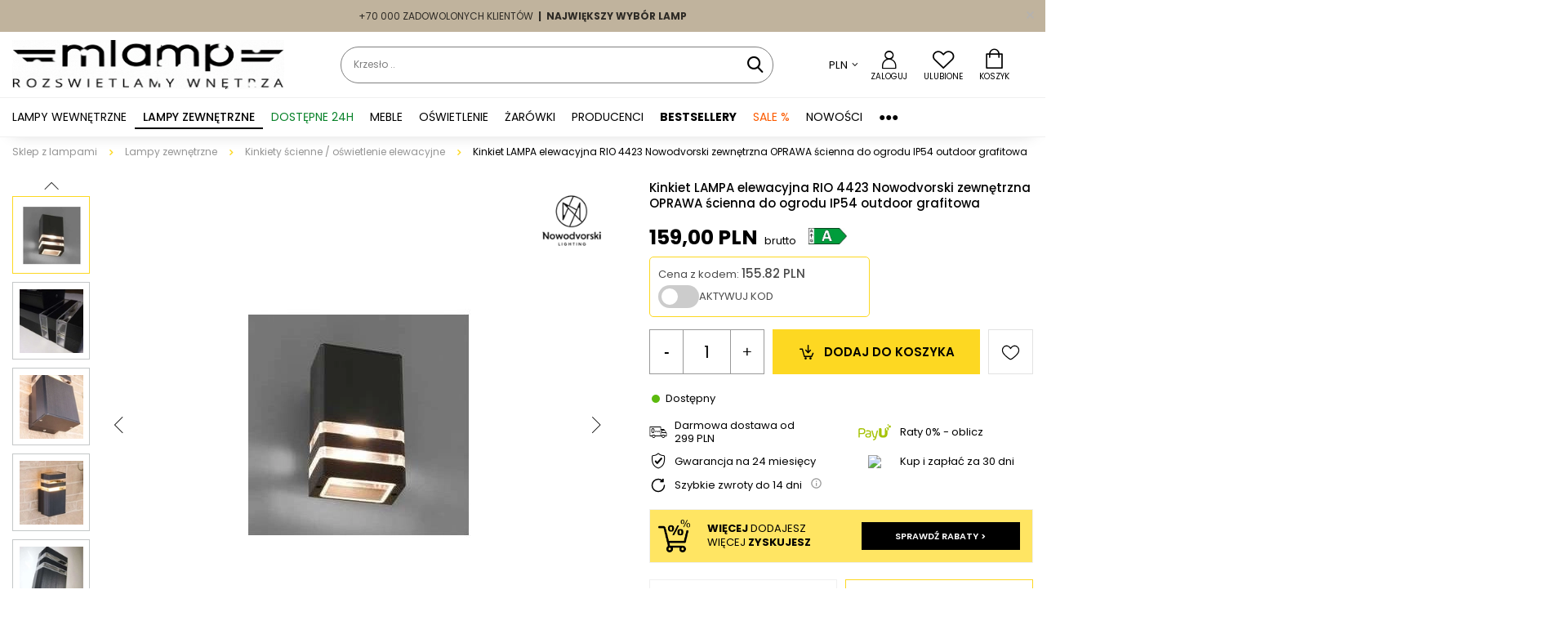

--- FILE ---
content_type: text/html; charset=utf-8
request_url: https://mlamp.pl/pl/products/kinkiet-lampa-elewacyjna-rio-4423-nowodvorski-zewnetrzna-oprawa-scienna-do-ogrodu-ip54-outdoor-grafitowa-51944
body_size: 40363
content:
<!DOCTYPE html>
<html lang="pl" class="--freeShipping --buttons3_visible --vat --gross " ><head><meta name='viewport' content='user-scalable=no, initial-scale = 1.0, maximum-scale = 1.0, width=device-width, viewport-fit=cover'/> <link rel="preload" crossorigin="anonymous" as="font" href="/gfx/custom/fontello-custom.woff?v=5"><meta http-equiv="Content-Type" content="text/html; charset=utf-8"><meta http-equiv="X-UA-Compatible" content="IE=edge"><title>Kinkiet LAMPA elewacyjna RIO 4423 Nowodvorski  grafitowa - MLAMP.pl</title><meta name="keywords" content="oprawa,lampy,lamp,lampa,oświetlenie,ścienne,ścienny,ścienna,kinkiet,ogrodowa,ogrodu,ogrodowy,aluminim,aluminiowe,aluminiowa,aluminiowy,e27,nowoczesne,nowoczesna,nowoczesny"><meta name="description" content="Zewnętrzna LAMPA ścienna RIO 4423 Nowodvorski elewacyjna OPRAWA kinkiet do ogrodu IP54 outdoor grafitowy"><link rel="icon" href="/gfx/pol/favicon.ico"><meta name="theme-color" content="#000000"><meta name="msapplication-navbutton-color" content="#000000"><meta name="apple-mobile-web-app-status-bar-style" content="#000000"><link rel="preload stylesheet" as="style" href="/gfx/pol/style.css.gzip?r=1765279953"><link rel="stylesheet" type="text/css" href="/gfx/pol/projector_style.css.gzip?r=1765279954"><script>var app_shop={urls:{prefix:'data="/gfx/'.replace('data="', '')+'pol/',graphql:'/graphql/v1/'},vars:{priceType:'gross',priceTypeVat:true,productDeliveryTimeAndAvailabilityWithBasket:false,geoipCountryCode:'US',},txt:{priceTypeText:' brutto',},fn:{},fnrun:{},files:[],graphql:{}};const getCookieByName=(name)=>{const value=`; ${document.cookie}`;const parts = value.split(`; ${name}=`);if(parts.length === 2) return parts.pop().split(';').shift();return false;};if(getCookieByName('freeeshipping_clicked')){document.documentElement.classList.remove('--freeShipping');}if(getCookieByName('buttons3_closed')){document.documentElement.classList.remove('--buttons3_visible');}if(getCookieByName('rabateCode_clicked')){document.documentElement.classList.remove('--rabateCode');}</script><meta name="robots" content="index,follow"><meta name="rating" content="general"><meta name="Author" content="MLAMP.pl - Lampy i Meble Online na bazie IdoSell (www.idosell.com/shop).">
<!-- Begin LoginOptions html -->

<style>
#client_new_social .service_item[data-name="service_Apple"]:before, 
#cookie_login_social_more .service_item[data-name="service_Apple"]:before,
.oscop_contact .oscop_login__service[data-service="Apple"]:before {
    display: block;
    height: 2.6rem;
    content: url('/gfx/standards/apple.svg?r=1743165583');
}
.oscop_contact .oscop_login__service[data-service="Apple"]:before {
    height: auto;
    transform: scale(0.8);
}
#client_new_social .service_item[data-name="service_Apple"]:has(img.service_icon):before,
#cookie_login_social_more .service_item[data-name="service_Apple"]:has(img.service_icon):before,
.oscop_contact .oscop_login__service[data-service="Apple"]:has(img.service_icon):before {
    display: none;
}
</style>

<!-- End LoginOptions html -->

<!-- Open Graph -->
<meta property="og:type" content="website"><meta property="og:url" content="https://mlamp.pl/pl/products/kinkiet-lampa-elewacyjna-rio-4423-nowodvorski-zewnetrzna-oprawa-scienna-do-ogrodu-ip54-outdoor-grafitowa-51944
"><meta property="og:title" content="Kinkiet LAMPA elewacyjna RIO 4423 Nowodvorski zewnętrzna OPRAWA ścienna do ogrodu IP54 outdoor grafitowa"><meta property="og:site_name" content="MLAMP.pl - Lampy i Meble Online"><meta property="og:locale" content="pl_PL"><meta property="og:image" content="https://mlamp.pl/hpeciai/95bd44e488320cc37f6655c61053a1ff/pol_pl_Kinkiet-LAMPA-elewacyjna-RIO-4423-Nowodvorski-zewnetrzna-OPRAWA-scienna-do-ogrodu-IP54-outdoor-grafitowa-51944_1.webp"><meta property="og:image:width" content="300"><meta property="og:image:height" content="300"><script >
window.dataLayer = window.dataLayer || [];
window.gtag = function gtag() {
dataLayer.push(arguments);
}
gtag('consent', 'default', {
'ad_storage': 'denied',
'analytics_storage': 'denied',
'ad_personalization': 'denied',
'ad_user_data': 'denied',
'wait_for_update': 500
});

gtag('set', 'ads_data_redaction', true);
</script><script id="iaiscript_1" data-requirements="W10=" data-ga4_sel="ga4script">
window.iaiscript_1 = `<${'script'}  class='google_consent_mode_update'>
gtag('consent', 'update', {
'ad_storage': 'granted',
'analytics_storage': 'granted',
'ad_personalization': 'granted',
'ad_user_data': 'granted'
});
</${'script'}>`;
</script>
<!-- End Open Graph -->

<link rel="canonical" href="https://mlamp.pl/pl/products/kinkiet-lampa-elewacyjna-rio-4423-nowodvorski-zewnetrzna-oprawa-scienna-do-ogrodu-ip54-outdoor-grafitowa-51944" />

                <!-- Global site tag (gtag.js) -->
                <script  async src="https://www.googletagmanager.com/gtag/js?id=AW-17708335995"></script>
                <script >
                    window.dataLayer = window.dataLayer || [];
                    window.gtag = function gtag(){dataLayer.push(arguments);}
                    gtag('js', new Date());
                    
                    gtag('config', 'AW-17708335995', {"allow_enhanced_conversions":true});
gtag('config', 'G-BVWELGJB6H');

                </script>
                
<!-- Begin additional html or js -->


<!--68|1|15| modified: 2023-11-16 14:30:55-->
<script>
  //   const base64Code = btoa(`(async () => {
  //   function delay(ms) {
  //     return new Promise((resolve) => setTimeout(resolve, ms));
  //   }

  //   var dom_observer = new MutationObserver(async (mutation) => {
  //     const cookies = document.querySelector(".iai_cookie");

  //     if (cookies) {
  //       document.querySelector(".iai_cookie").setAttribute("style", "display: block !important");
  //       document.querySelector(".iai_cookie").classList.add("d-none");
  //       await delay(1);
  //       document.querySelector(".iai_cookie").insertAdjacentHTML("afterend", '<div id="test_cookies_handler"></div>');
  //       await delay(1);
  //       document.querySelector(".iai_cookie").classList.remove("d-none");
  //       document.querySelector(".iai_cookie").removeAttribute("style");
  //       document.querySelector("#test_cookies_handler").remove();
  //       await delay(1);
  //       dom_observer.disconnect();
  //     }
  //   });

  //   const config = { attributes: false, childList: true, characterData: false };
  //   dom_observer.observe(document.body || document.documentElement, config);
  //   setTimeout(() => {
  //     dom_observer.disconnect();
  //   }, 90000);
  // })();
  // `);

  //   const converted = `data:text/javascript;base64,${base64Code}`;
</script>

<script src="[data-uri]" async></script>
<!--2|1|5| modified: 2022-01-27 10:00:58-->
<link rel="preconnect" href="//fonts.gstatic.com">
<link rel="preconnect" href="//widget-v2.smartsuppcdn.com">
<link rel="preconnect" href="//www.smartsuppchat.com">
<link rel="preconnect" href="//bootstrap.smartsuppchat.com">
<link rel="preconnect" href="//fonts.googleapis.com">

<!--11|1|5| modified: 2022-01-27 10:03:06-->
<link rel="icon" href="/data/include/cms//mlamp_favicon.svg">
<meta name="msapplication-TileColor" content="#ffd822">
<!--12|1|5| modified: 2023-02-08 12:27:18-->
<link rel="dns-prefetch" href="//fonts.googleapis.com">
<link rel="dns-prefetch" href="//fonts.gstatic.com">
<link rel="dns-prefetch" href="//widget-v2.smartsuppcdn.com">
<link rel="dns-prefetch" href="//www.smartsuppchat.com">
<link rel="dns-prefetch" href="//bootstrap.smartsuppchat.com">
<link rel="dns-prefetch" href="https://csr.onet.pl">
<link rel="dns-prefetch" href="https://stats.g.doubleclick.net">
<link rel="dns-prefetch" href="https://t.goadservices.com">
<link rel="dns-prefetch" href="https://pixel.wp.pl">
<link rel="dns-prefetch" href="https://events.ocdn.eu">
<!--13|1|12| modified: 2022-07-04 15:46:55-->
<script async="true" type="text/javascript" src="https://s.kk-resources.com/leadtag.js" ></script>
<!--22|1|16-->
<script>
    if (!Array.prototype.forEach)
    {
        Array.prototype.forEach = function(fun)
        {
            var len = this.length;
            if (typeof fun != "function")
                throw new TypeError();

            var thisp = arguments[1];
            for (var i = 0; i < len; i++)
            {
                if (i in this)
                    fun.call(thisp, this[i], i, this);
            }
        };
    }
    function wph_setCookie(cn, cv) {
        const d = new Date();
        d.setTime(d.getTime() + (1*24*60*60*1000));
        var e = "expires="+ d.toUTCString();
        document.cookie = cn + "=" + cv + ";" + e + ";path=/";
    }
    function wph_getCookie(cn) {
        var n = cn + "=";
        var dc = decodeURIComponent(document.cookie);
        var ca = dc.split(';');
        for(var i = 0; i <ca.length; i++) {
            var c = ca[i];
            while (c.charAt(0) == ' ') {
                c = c.substring(1);
            }
            if (c.indexOf(n) == 0) {
                return c.substring(n.length, c.length);
            }
        }
        return "";
    }
    !function(d,m,e,v,n,t,s){d['WphTrackObject'] = n;
        d[n] = window[n] || function() {(d[n].queue=d[n].queue||[]).push(arguments)},
            d[n].l = 1 * new Date(), t=m.createElement(e), s=m.getElementsByTagName(e)[0],
            t.async=1;t.src=v;s.parentNode.insertBefore(t,s)}(window,document,'script',
        'https://pixel.wp.pl/w/tr.js', 'wph');
    wph('init', '8350D3D-B25-2370');
    function wph_getProduct(idp, fafter)
    {
        var http = new XMLHttpRequest;
        http.open("GET", "/product-pol-"+idp+"?getProductXML=true", true);

        http.overrideMimeType('text/xml');

        http.onreadystatechange = function() {
            if (http.readyState == 4 && http.status == 200) {
                var response = http.responseXML;

                fafter(response);
            }
        }
        http.send();
    }
    if('1' == '1') {
        function wph_AddToCart() {
            var d = document;
            var elB = d.querySelectorAll('form[action="basketchange.php"]:not(#projector_form) [type="submit"]');

            elB.forEach(btn => {
                btn.addEventListener('click', function() {
                    var elHead = this.closest('form');

                    var wMode = elHead.querySelector('[name="mode"]').value;

                    if(wMode == 1) {
                        var wph_id = elHead.querySelector('[name="product"]').value;
                        var wph_num = elHead.querySelector('[name="number"]').value;

                        wph_getProduct(wph_id, (xmlContent) => {
                            var wph_price = xmlContent.getElementsByTagName('price')[0].getAttribute('value');

                            var wph_cat = xmlContent.querySelector('menu_items > item:last-child').getAttribute('name');

                            console.log('Price: '+wph_price + ' ' + wph_cat);

                            wph('track', 'AddToCart', {
                                contents: [{
                                    id: wph_id,
                                    name: xmlContent.querySelector('name'),
                                    price: wph_price,
                                    quantity: wph_num,
                                    category: wph_cat,
                                    in_stock: true
                                }
                                ]
                            });
                        });
                    }
                })
            });
        }
        wph_AddToCart();
    }
</script>
<!--29|1|19| modified: 2022-05-18 13:41:42-->
<script>
  dlApi = {
      cmd: []
  };
</script>
<script src="//lib.onet.pl/s.csr/build/dlApi/minit.boot.min.js" async></script>
<!--39|1|24-->
<meta charset="utf-8" />
<script src="https://static.payu.com/res/v2/widget-mini-installments.js"></script>
<!--43|1|26| modified: 2022-09-15 01:42:37-->
<!-- Global site tag (gtag.js) - Google Ads: 923448792 -->
<script async src="https://www.googletagmanager.com/gtag/js?id=AW-923448792"></script>
<script>
  window.dataLayer = window.dataLayer || [];
  function gtag(){dataLayer.push(arguments);}
  gtag('js', new Date());

  gtag('config', 'AW-923448792');
</script>
<!--45|1|27| modified: 2022-09-15 01:42:46-->
<script>
  function get_cr_pro_query(name) {
    var url = window.location.href
    name = name.replace(/[\[\]]/g, '\\$&');
    var regex = new RegExp('[?&]' + name + '(=([^&#]*)|&|#|$)'),
        results = regex.exec(url);
    if (!results) return null;
    if (!results[2]) return '';
    return decodeURIComponent(results[2].replace(/\+/g, ' '));
  }
 // console.log('Loaded script 2');

  var cr_dimension = 'dimension7';
  var cr_config = 'UA-47607855-1';
  
  function check_cr_pro(licz) {
  
    console.log('Loaded script Centeo');
     var cr_pro_id = get_cr_pro_query('cr_pro_id');
     if (cr_pro_id != '' && cr_pro_id != undefined) {  

if (typeof gtag === 'function' && licz > 1) {
                        
gtag('config', cr_config, {
    'custom_map': {'dimension7': 'centeo'}
});

                gtag('event', 'id', {
                        'centeo': cr_pro_id,
                        'event_label': cr_pro_id,
                        'event_category': 'Centeo',
                        'non_interaction': true
                    });

                console.log('Loaded GA NEW');  

} else if (typeof ga != undefined && typeof ga === 'function') {
  
             licz = 1+licz;   
             if (typeof ga.getAll === 'function') {
                    var trackers = ga.getAll();
                    var tracker = trackers[0];
                    var universal = "";
                    if (tracker != "" && tracker != "undefined") {                  
                       universal = (tracker.get('name') == "" ? "" : tracker.get('name')+".");
                       console.log("Universal: " + universal);
                    }

            ga(universal+'set', cr_dimension, cr_pro_id);
            ga(universal+'send', {
          hitType: 'event',
          eventCategory: 'Centeo',
          eventAction: 'id',
          eventLabel: cr_pro_id,
                       'dimension7': cr_pro_id,
          nonInteraction: true
            });

                    console.log('Loaded GA OLD'); 
             } else if (licz < 20) {
               console.log('waiting GA OLD'); 
               setTimeout(function(){ check_cr_pro(licz); }, 1000); 
             }

} else {
licz = 1+licz;
if (licz < 20) {
  //  console.log('Not loaded');
          setTimeout(function(){ check_cr_pro(licz); }, 1000);
  }
}
}
  }
  
  check_cr_pro(1);
</script>
<!--47|1|29| modified: 2022-09-15 01:43:49-->
<!-- Google Tag Manager -->
<script>(function(w,d,s,l,i){w[l]=w[l]||[];w[l].push({'gtm.start':
new Date().getTime(),event:'gtm.js'});var f=d.getElementsByTagName(s)[0],
j=d.createElement(s),dl=l!='dataLayer'?'&l='+l:'';j.async=true;j.src=
'https://www.googletagmanager.com/gtm.js?id='+i+dl;f.parentNode.insertBefore(j,f);
})(window,document,'script','dataLayer','GTM-WMVKST5');</script>
<!-- End Google Tag Manager -->
<!--61|1|33| modified: 2024-11-25 14:27:43-->
<!-- Hotjar Tracking Code for mlamp.pl -->
<script>
    (function(h,o,t,j,a,r){
        h.hj=h.hj||function(){(h.hj.q=h.hj.q||[]).push(arguments)};
        h._hjSettings={hjid:5220027,hjsv:6};
        a=o.getElementsByTagName('head')[0];
        r=o.createElement('script');r.async=1;
        r.src=t+h._hjSettings.hjid+j+h._hjSettings.hjsv;
        a.appendChild(r);
    })(window,document,'https://static.hotjar.com/c/hotjar-','.js?sv=');
</script>
<!--64|1|35| modified: 2025-01-29 10:22:22-->
<style>
#schemafaq{max-width: 100%;width: 100%;margin: 0 auto;clear: both;padding: 30px 0 0 0;padding-bottom:30px;}
#schemafaq .tab:first-child .tab-label{border-top:none;}
#schemafaq .tab-label:hover {background: #fff;}
#schemafaq .tab-label::after {content: "\276F";width: 1em;height: 1em;text-align: center;-webkit-transition: all .35s;transition: all .35s;color:#4C4C4C}
#schemafaq input { position: absolute;opacity: 0;z-index: -1;}
#schemafaq .tab-content {max-height: 0;padding: 0 1em;color: #2c3e50;background: white;-webkit-transition: all .35s;transition: all .35s;}
#schemafaq .tab-close {display: -webkit-box;display: flex;-webkit-box-pack: end;justify-content: flex-end;padding: 1em;font-size: 0.75em;background: #f6f6f6;cursor: pointer;}
#schemafaq .tab-close:hover {background: #f6f6f6;}
#schemafaq input:checked + .tab-label { background: #f6f6f6;color:#ce9fa7;}
#schemafaq input:checked + .tab-label::after {-webkit-transform: rotate(90deg);transform: rotate(90deg);}
#schemafaq input:checked ~ .tab-content {max-height: 100vh;padding: 1em;}
#schemafaq .tabs {border-radius: 8px;overflow: hidden;border:1px solid #e2e2e2;font-size:14px;}
#schemafaq .tab {width: 100%;color: white;overflow: hidden;}
#schemafaq .tab-label {text-align:left !important;color:#000 !important;display: -webkit-box;display: flex;-webkit-box-pack: justify;justify-content: space-between;padding: 1em;background: #fff;font-weight: bold;cursor: pointer;color:#f6f6f6;transition: all .3s;border-top: 1px solid #f6f6f6;}
#schemafaq input:checked+h3>.tab-label {background: #eee;color: #111;}
#schemafaq input:checked+.tab-label::after, #schemafaq  input:checked+h3>.tab-label::after {-webkit-transform: rotateZ(180deg);transform: rotateZ(180deg);}
.cm h3 {
    font-size: 14px;
}
</style>
<!--67|1|38| modified: 2023-08-02 14:45:38-->
<style>
aside#ceneo-widget {
    display: none !important;
}

iframe#ceneo-widget-small {
    display: none !IMPORTANT;
}

div#ceneo-widget {
    display: none !IMPORTANT;
}
</style>
<!--69|1|39| modified: 2024-01-10 14:43:00-->
<script>window.onload = () => {
  const pageTitle = document.title;
  const attentionMessage = 'Wróć do =mlamp.pl=';

  document.addEventListener('visibilitychange', (e) => {
    const isPageActive = !document.hidden;

    if (!isPageActive) {
      document.title = attentionMessage;
      startAttentionLoop();
    } else {
      document.title = pageTitle;
      stopAttentionLoop();
    }
  });

  let attentionInterval;

  function startAttentionLoop() {
    attentionInterval = setInterval(() => {
      document.title = (document.title === attentionMessage) ? pageTitle : attentionMessage;
    }, 3000); // Zmiana co 3 sekundy
  }

  function stopAttentionLoop() {
    clearInterval(attentionInterval);
  }
};</script>
<!--70|1|40| modified: 2024-02-22 11:09:28-->
<script>window.texts = ['Lampę ..', 'Plafon ..', 'Kinkiet ..', 'Fotel ..', 'Krzesło ..', 'Stolik ..'];</script>
<!--73|1|43| modified: 2024-12-16 10:10:24-->
<meta name="p:domain_verify" content="f2bdfe043cc20b8159f0da7bc58e4d0b"/>
<!--74|1|44-->
<script>(function(){var dbpr=100;if(Math.random()*100>100-dbpr){var d="dbbRum",w=window,o=document,a=addEventListener,scr=o.createElement("script");scr.async=!0;w[d]=w[d]||[];w[d].push(["presampling",dbpr]);["error","unhandledrejection"].forEach(function(t){a(t,function(e){w[d].push([t,e])});});scr.src="https://cdn.debugbear.com/AFXWwk7oYktZ.js";o.head.appendChild(scr);}})()</script>
<!--77|1|46-->
<style>
@media (max-width:757px){
.responsible .dictionary__value_txt span{
 max-width:120px;
}
}
</style>
<!--79|1|48| modified: 2025-10-29 14:46:42-->
<script src="https://www.artfut.com/static/tagtag.min.js?campaign_code=69b2bf82b1" async onerror='var self = this;window.ADMITAD=window.ADMITAD||{},ADMITAD.Helpers=ADMITAD.Helpers||{},ADMITAD.Helpers.generateDomains=function(){for(var e=new Date,n=Math.floor(new Date(2020,e.getMonth(),e.getDate()).setUTCHours(0,0,0,0)/1e3),t=parseInt(1e12*(Math.sin(n)+1)).toString(30),i=["de"],o=[],a=0;a<i.length;++a)o.push({domain:t+"."+i[a],name:t});return o},ADMITAD.Helpers.findTodaysDomain=function(e){function n(){var o=new XMLHttpRequest,a=i[t].domain,D="https://"+a+"/";o.open("HEAD",D,!0),o.onload=function(){setTimeout(e,0,i[t])},o.onerror=function(){++t<i.length?setTimeout(n,0):setTimeout(e,0,void 0)},o.send()}var t=0,i=ADMITAD.Helpers.generateDomains();n()},window.ADMITAD=window.ADMITAD||{},ADMITAD.Helpers.findTodaysDomain(function(e){if(window.ADMITAD.dynamic=e,window.ADMITAD.dynamic){var n=function(){return function(){return self.src?self:""}}(),t=n(),i=(/campaign_code=([^&]+)/.exec(t.src)||[])[1]||"";t.parentNode.removeChild(t);var o=document.getElementsByTagName("head")[0],a=document.createElement("script");a.src="https://www."+window.ADMITAD.dynamic.domain+"/static/"+window.ADMITAD.dynamic.name.slice(1)+window.ADMITAD.dynamic.name.slice(0,1)+".min.js?campaign_code="+i,o.appendChild(a)}});'></script>

<script type="text/javascript">
var cookie_name = 'deduplication_cookie';
var days_to_store = 90;
var deduplication_cookie_value = 'admitad';
var channel_name = 'utm_source';
getSourceParamFromUri = function () {
  var pattern = channel_name + '=([^&]+)';
  var re = new RegExp(pattern);
  return (re.exec(document.location.search) || [])[1] || '';
};

getSourceCookie = function () {
  var matches = document.cookie.match(new RegExp(
    '(?:^|; )' + cookie_name.replace(/([\.$?*|{}\(\)\[\]\\\/\+^])/g, '\\$1') + '=([^;]*)'
  ));
  return matches ? decodeURIComponent(matches[1]) : undefined;
};
setSourceCookie = function () {
  var param = getSourceParamFromUri();
  if (!param) { return; }
  var period = days_to_store * 60 * 60 * 24 * 1000; // en segundos
  var expiresDate = new Date((period) + +new Date);
  var cookieString = cookie_name + '=' + param + '; path=/; expires=' + expiresDate.toGMTString();
  document.cookie = cookieString;
  document.cookie = cookieString + '; domain=.' + location.host;
};

setSourceCookie();
</script>


<!-- End additional html or js -->
<script>(function(w,d,s,i,dl){w._ceneo = w._ceneo || function () {
w._ceneo.e = w._ceneo.e || []; w._ceneo.e.push(arguments); };
w._ceneo.e = w._ceneo.e || [];dl=dl===undefined?"dataLayer":dl;
const f = d.getElementsByTagName(s)[0], j = d.createElement(s); j.defer = true;
j.src = "https://ssl.ceneo.pl/ct/v5/script.js?accountGuid=" + i + "&t=" +
Date.now() + (dl ? "&dl=" + dl : ""); f.parentNode.insertBefore(j, f);
})(window, document, "script", "d2959c90-0989-44ef-9c38-cf80c0ba9b56");</script>
                <script>
                if (window.ApplePaySession && window.ApplePaySession.canMakePayments()) {
                    var applePayAvailabilityExpires = new Date();
                    applePayAvailabilityExpires.setTime(applePayAvailabilityExpires.getTime() + 2592000000); //30 days
                    document.cookie = 'applePayAvailability=yes; expires=' + applePayAvailabilityExpires.toUTCString() + '; path=/;secure;'
                    var scriptAppleJs = document.createElement('script');
                    scriptAppleJs.src = "/ajax/js/apple.js?v=3";
                    if (document.readyState === "interactive" || document.readyState === "complete") {
                          document.body.append(scriptAppleJs);
                    } else {
                        document.addEventListener("DOMContentLoaded", () => {
                            document.body.append(scriptAppleJs);
                        });  
                    }
                } else {
                    document.cookie = 'applePayAvailability=no; path=/;secure;'
                }
                </script>
                <script>
            var paypalScriptLoaded = null;
            var paypalScript = null;
            
            async function attachPaypalJs() {
                return new Promise((resolve, reject) => {
                    if (!paypalScript) {
                        paypalScript = document.createElement('script');
                        paypalScript.async = true;
                        paypalScript.setAttribute('data-namespace', "paypal_sdk");
                        paypalScript.setAttribute('data-partner-attribution-id', "IAIspzoo_Cart_PPCP");
                        paypalScript.addEventListener("load", () => {
                        paypalScriptLoaded = true;
                            resolve({status: true});
                        });
                        paypalScript.addEventListener("error", () => {
                            paypalScriptLoaded = true;
                            reject({status: false});
                         });
                        paypalScript.src = "https://www.paypal.com/sdk/js?client-id=AbxR9vIwE1hWdKtGu0gOkvPK2YRoyC9ulUhezbCUWnrjF8bjfwV-lfP2Rze7Bo8jiHIaC0KuaL64tlkD&components=buttons,funding-eligibility&currency=PLN&merchant-id=L3TXR5GV35U6U&locale=pl_PL";
                        if (document.readyState === "interactive" || document.readyState === "complete") {
                            document.body.append(paypalScript);
                        } else {
                            document.addEventListener("DOMContentLoaded", () => {
                                document.body.append(paypalScript);
                            });  
                        }                                              
                    } else {
                        if (paypalScriptLoaded) {
                            resolve({status: true});
                        } else {
                            paypalScript.addEventListener("load", () => {
                                paypalScriptLoaded = true;
                                resolve({status: true});                            
                            });
                            paypalScript.addEventListener("error", () => {
                                paypalScriptLoaded = true;
                                reject({status: false});
                            });
                        }
                    }
                });
            }
            </script>
                <script>
                attachPaypalJs().then(() => {
                    let paypalEligiblePayments = [];
                    let payPalAvailabilityExpires = new Date();
                    payPalAvailabilityExpires.setTime(payPalAvailabilityExpires.getTime() + 86400000); //1 day
                    if (typeof(paypal_sdk) != "undefined") {
                        for (x in paypal_sdk.FUNDING) {
                            var buttonTmp = paypal_sdk.Buttons({
                                fundingSource: x.toLowerCase()
                            });
                            if (buttonTmp.isEligible()) {
                                paypalEligiblePayments.push(x);
                            }
                        }
                    }
                    if (paypalEligiblePayments.length > 0) {
                        document.cookie = 'payPalAvailability_PLN=' + paypalEligiblePayments.join(",") + '; expires=' + payPalAvailabilityExpires.toUTCString() + '; path=/; secure';
                        document.cookie = 'paypalMerchant=L3TXR5GV35U6U; expires=' + payPalAvailabilityExpires.toUTCString() + '; path=/; secure';
                    } else {
                        document.cookie = 'payPalAvailability_PLN=-1; expires=' + payPalAvailabilityExpires.toUTCString() + '; path=/; secure';
                    }
                });
                </script><script src="/data/gzipFile/expressCheckout.js.gz"></script><link rel="preload" as="image" href="/hpeciai/95bd44e488320cc37f6655c61053a1ff/pol_pm_Kinkiet-LAMPA-elewacyjna-RIO-4423-Nowodvorski-zewnetrzna-OPRAWA-scienna-do-ogrodu-IP54-outdoor-grafitowa-51944_1.webp"><style>
									#photos_slider[data-skeleton] .photos__link:before {
										padding-top: max(calc(300/300* 100%), 600px);
									}
									@media (min-width: 979px) {
									.photos__slider[data-skeleton] .photos__figure:not(.--nav):first-child .photos__link {
										max-height: max(300px, 600px);
									}}
								</style></head><body>
<!-- Begin CPA html or js -->


<!-- 1|1|2 -->


<!-- End CPA html or js -->

<!-- Begin additional html or js -->


<!--48|1|29-->
<!-- Google Tag Manager (noscript) -->
<noscript><iframe src="https://www.googletagmanager.com/ns.html?id=GTM-WMVKST5"
height="0" width="0" style="display:none;visibility:hidden"></iframe></noscript>
<!-- End Google Tag Manager (noscript) -->

<!-- End additional html or js -->
<script>
					var script = document.createElement('script');
					script.src = app_shop.urls.prefix + 'envelope.js.gzip';

					document.getElementsByTagName('body')[0].insertBefore(script, document.getElementsByTagName('body')[0].firstChild);
				</script><div id="container" class="projector_page container max-width-1320" data-ni="218"><header class=" commercial_banner"><script class="ajaxLoad">
                app_shop.vars.vat_registered = "true";
                app_shop.vars.currency_format = "###,##0.00";
                
                    app_shop.vars.currency_before_value = false;
                
                    app_shop.vars.currency_space = true;
                
                app_shop.vars.symbol = "PLN";
                app_shop.vars.id= "PLN";
                app_shop.vars.baseurl = "http://mlamp.pl/";
                app_shop.vars.sslurl= "https://mlamp.pl/";
                app_shop.vars.curr_url= "%2Fpl%2Fproducts%2Fkinkiet-lampa-elewacyjna-rio-4423-nowodvorski-zewnetrzna-oprawa-scienna-do-ogrodu-ip54-outdoor-grafitowa-51944";
                

                var currency_decimal_separator = ',';
                var currency_grouping_separator = ' ';

                
                    app_shop.vars.blacklist_extension = ["exe","com","swf","js","php"];
                
                    app_shop.vars.blacklist_mime = ["application/javascript","application/octet-stream","message/http","text/javascript","application/x-deb","application/x-javascript","application/x-shockwave-flash","application/x-msdownload"];
                
                    app_shop.urls.contact = "/pl/contact";
                </script><div id="viewType" style="display:none"></div><div id="menu_buttons3" class="skeleton"><div class="menu_button_wrapper"><style>
  #container header #menu_buttons3::before {
background-color: #C0B39D;
      }
</style>
<div class="promo_text item-1">
    <font color="#000">
        <span><strong>-13%</strong>&nbsp;z kodem: <strong>ZIMA13</strong> od 699</span>
        &nbsp;<strong></font><font color="#000">|</strong>&nbsp;&nbsp;Infolinia:&nbsp;
        <a href="tel:+48500131557" style="color: #000";>+48&nbsp;500&nbsp;131&nbsp;557</a>
    </font>
</div>
<div class="promo_text item-2">
 <font color="#000"> <span>+70&nbsp;000&nbsp;zadowolonych&nbsp;Klientów&nbsp;</span>
  <span><strong>|&nbsp;&nbsp;Największy&nbsp;wybór&nbsp;lamp</strong></span></font>
</div>
<div class="promo_text item-3">
<font color="#000">  <span>Dostawa&nbsp;od&nbsp;0&nbsp;zł*&nbsp;&nbsp;<strong>|</strong>&nbsp;&nbsp;Rabaty&nbsp;w&nbsp;koszyku&nbsp;&nbsp;<strong>|</strong>&nbsp;&nbsp;Zwroty&nbsp;do&nbsp;14&nbsp;dni</span></font>
</div></div></div><div id="top_slider" class="skeleton"></div><div id="logo" class="d-flex align-items-center"><a href="/" target="_self"><img src="/data/include/cms/sklep-z-lampami-i-meblami-mlamp.webp" alt="Oświetlenie i lampy Mlamp.pl" width="336" height="78"></a></div><form action="https://mlamp.pl/pl/search" method="get" id="menu_search" class="menu_search"><a href="#showSearchForm" class="menu_search__mobile"></a><div class="menu_search__block"><div class="menu_search__item --input"><input class="menu_search__input" type="text" name="text" autocomplete="off" placeholder="Wyszukaj dla siebie ... ..."><button class="menu_search__submit" type="submit"></button></div><div class="menu_search__item --results search_result"></div></div></form><template id="betseller__template"><div class="search_result__block --others --bestsellers"><strong class="search_result__label">Polecane produkty</strong><div class="search_result__sub --products"><a class="search_result__item --product" href="/pl/products/szynoprzewod-profil-az3000-azzardo-do-3-fazowego-systemu-czarny-1-5m-75571"><span class="search_result__icon"><img src="/hpeciai/204e30f7a207c18bce7da3a9372091f9/pol_il_Szynoprzewod-PROFIL-AZ3000-Azzardo-do-3-fazowego-systemu-czarny-1-5m-75571webp" alt="Szynoprzewód PROFIL AZ3000 Azzardo do 3-fazowego systemu czarny 1,5m"></span><span class="search_result__name_wrapper"><span class="search_result__name">Szynoprzewód PROFIL AZ3000 Azzardo do 3-fazowego systemu czarny 1,5m</span><span class="search_result__price">149,00 PLN</span></span></a><a class="search_result__item --product" href="/pl/products/plomykowa-zarowka-8268-e10-3w-55v-2700k-biala-ciepla-zestaw-3-sztuk-75742"><span class="search_result__icon"><img src="/hpeciai/71b8b61ca530d5da5c3e0119cfe0fdb8/pol_il_Plomykowa-zarowka-8268-E10-3W-55V-2700K-biala-ciepla-Zestaw-3-sztuk-75742webp" alt="Płomykowa żarówka 8268 E10 3W 55V 2700K biała ciepła Zestaw 3 sztuk"></span><span class="search_result__name_wrapper"><span class="search_result__name">Płomykowa żarówka 8268 E10 3W 55V 2700K biała ciepła Zestaw 3 sztuk</span><span class="search_result__price">13,90 PLN</span></span></a><a class="search_result__item --product" href="/pl/products/loftowa-lampa-sufitowa-8414-2-bl-co-reflektorki-czarne-miedz-75421"><span class="search_result__icon"><img src="/hpeciai/b6f8bbf82ce0aa74c78bacb48667b92c/pol_il_Loftowa-lampa-sufitowa-8414-2-BL-CO-reflektorki-czarne-miedz-75421webp" alt="Loftowa lampa sufitowa 8414/2 BL CO reflektorki czarne miedź"></span><span class="search_result__name_wrapper"><span class="search_result__name">Loftowa lampa sufitowa 8414/2 BL CO reflektorki czarne miedź</span><span class="search_result__price">195,57 PLN</span></span></a><a class="search_result__item --product" href="/pl/products/podlogowa-lampa-stojaca-mendoza-5-rybek-led-rgb-0-06w-srebrna-75688"><span class="search_result__icon"><img src="/hpeciai/0750347f19cf4bd66ceeb8167fbadc1b/pol_il_Podlogowa-lampa-stojaca-Mendoza-5-rybek-LED-RGB-0-06W-srebrna-75688webp" alt="Podłogowa lampa stojąca Mendoza 5 rybek LED RGB 0,06W srebrna"></span><span class="search_result__name_wrapper"><span class="search_result__name">Podłogowa lampa stojąca Mendoza 5 rybek LED RGB 0,06W srebrna</span><span class="search_result__price">273,31 PLN</span></span></a><a class="search_result__item --product" href="/pl/products/lampa-sufitowa-glamour-8875-3-8c-z-krysztalkami-chrom-75331"><span class="search_result__icon"><img src="/hpeciai/cb9720b68a39aeb56055dfa08eb9cd4c/pol_il_Lampa-sufitowa-glamour-8875-3-8C-z-krysztalkami-chrom-75331webp" alt="Lampa sufitowa glamour 8875/3 8C z kryształkami chrom"></span><span class="search_result__name_wrapper"><span class="search_result__name">Lampa sufitowa glamour 8875/3 8C z kryształkami chrom</span><span class="search_result__price">287,82 PLN</span></span></a><a class="search_result__item --product" href="/pl/products/szynoprzewod-profil-az2975-azzardo-do-3-fazowego-systemu-czarny-2m-75574"><span class="search_result__icon"><img src="/hpeciai/9209b6ffe8b2e20c86577bd8875883ea/pol_il_Szynoprzewod-PROFIL-AZ2975-Azzardo-do-3-fazowego-systemu-czarny-2m-75574webp" alt="Szynoprzewód PROFIL AZ2975 Azzardo do 3-fazowego systemu czarny 2m"></span><span class="search_result__name_wrapper"><span class="search_result__name">Szynoprzewód PROFIL AZ2975 Azzardo do 3-fazowego systemu czarny 2m</span><span class="search_result__price">199,00 PLN</span></span></a></div></div></template><div id="menu_settings" class="align-items-center justify-content-center justify-content-lg-end"><div class="open_trigger"><span class="d-none d-md-inline-block flag_txt">PLN</span><div class="menu_settings_wrapper d-md-none"><div class="menu_settings_inline"><div class="menu_settings_header">
																	Język i waluta: 
															</div><div class="menu_settings_content"><span class="menu_settings_flag flag flag_pol"></span><strong class="menu_settings_value"><span class="menu_settings_language">pl</span><span> | </span><span class="menu_settings_currency">PLN</span></strong></div></div><div class="menu_settings_inline"><div class="menu_settings_header">
																	Dostawa do: 
															</div><div class="menu_settings_content"><strong class="menu_settings_value">Polska</strong></div></div></div><i class="icon-angle-down d-none d-md-inline-block"></i></div><form action="https://mlamp.pl/pl/settings.html" method="post"><ul class="bg_alter"><li><div class="form-group"><label for="menu_settings_curr">Waluta</label><div class="select-after"><select class="form-control" name="curr" id="menu_settings_curr"><option value="PLN" selected>PLN</option><option value="EUR">EUR (1 PLN = 0.2374EUR)
																															</option></select></div></div><div class="form-group"><label for="menu_settings_country">Dostawa do</label><div class="select-after"><select class="form-control" name="country" id="menu_settings_country"><option value="1143020016">Austria</option><option value="1143020022">Belgia</option><option value="1143020033">Bułgaria</option><option value="1143020038">Chorwacja</option><option value="1143020041">Czechy</option><option value="1143020042">Dania</option><option value="1143020051">Estonia</option><option value="1143020056">Finlandia</option><option value="1143020057">Francja</option><option value="1143020062">Grecja</option><option value="1143020075">Hiszpania</option><option value="1143020076">Holandia</option><option value="1143020115">Liechtenstein</option><option value="1143020116">Litwa</option><option value="1143020118">Łotwa</option><option value="1143020117">Luksembourg</option><option value="1143020143">Niemcy</option><option selected value="1143020003">Polska</option><option value="1143020163">Portugalia</option><option value="1143020169">Rumunia</option><option value="1143020182">Słowacja</option><option value="1143020183">Słowenia</option><option value="1143020193">Szwecja</option><option value="1143020217">Węgry</option><option value="1143020220">Włochy</option></select></div></div></li><li class="buttons"><button class="btn --solid --large" type="submit">
																	Zastosuj zmiany
															</button></li></ul></form></div><div id="menu_additional"><a class="account_link" href="https://mlamp.pl/pl/login.html"><i class="icon-mlamp_user"></i><span>Zaloguj</span></a><div class="shopping_list_top" data-empty="true"><a href="https://mlamp.pl/pl/shoppinglist" class="wishlist_link slt_link"><span class="badge badge-info d-none"></span><i class="icon-mlamp_favorites"></i><span>Ulubione</span></a><div class="slt_lists"><ul class="slt_lists__nav"><li class="slt_lists__nav_item" data-list_skeleton="true" data-list_id="true" data-shared="true"><a class="slt_lists__nav_link" data-list_href="true"><span class="slt_lists__nav_name" data-list_name="true"></span><span class="slt_lists__count" data-list_count="true">0</span></a></li></ul><span class="slt_lists__empty">Ulubione</span></div></div></div><div class="sl_choose sl_dialog"><div class="sl_choose__wrapper sl_dialog__wrapper p-4 p-md-5"><div class="sl_choose__item --top sl_dialog_close mb-2"><strong class="sl_choose__label">Zapisz na liście ulubioncyh</strong></div><div class="sl_choose__item --lists" data-empty="true"><div class="sl_choose__list f-group --radio m-0 d-md-flex align-items-md-center justify-content-md-between" data-list_skeleton="true" data-list_id="true" data-shared="true"><input type="radio" name="add" class="sl_choose__input f-control" id="slChooseRadioSelect" data-list_position="true"><label for="slChooseRadioSelect" class="sl_choose__group_label f-label py-4" data-list_position="true"><span class="sl_choose__sub d-flex align-items-center"><span class="sl_choose__name" data-list_name="true"></span><span class="sl_choose__count" data-list_count="true">0</span></span></label><button type="button" class="sl_choose__button --desktop btn --solid">Zapisz</button></div></div><div class="sl_choose__item --create sl_create mt-4"><a href="#new" class="sl_create__link  align-items-center">Stwórz nową listę ulubionych</a><form class="sl_create__form align-items-center"><div class="sl_create__group f-group --small mb-0"><input type="text" class="sl_create__input f-control" required="required"><label class="sl_create__label f-label">Nazwa nowej listy</label></div><button type="submit" class="sl_create__button btn --solid ml-2 ml-md-3">Utwórz listę</button></form></div><div class="sl_choose__item --mobile mt-4 d-flex justify-content-center d-md-none"><button class="sl_choose__button --mobile btn --solid --large">Zapisz</button></div></div></div><div id="menu_basket" class="topBasket"><a class="topBasket__sub" href="/basketedit.php"><span class="badge badge-info"></span><div class="basket_name">Koszyk</div><strong class="topBasket__price">0,00 PLN</strong></a><div class="topBasket__details --products" style="display: none;"><div class="topBasket__block --labels"><label class="topBasket__item --name">Produkt</label><label class="topBasket__item --sum">Ilość</label><label class="topBasket__item --prices">Cena</label><label class="topBasket__item --remove"></label></div><div class="topBasket__block --products"></div><div class="tobBasket__block --free-shipping"></div><div class="topBasket__details --shipping" style="display: none;"><div class="summary__info"><span class="summary__text">Kwota zamówienia:</span><span class="summary__value"></span></div><div class="shipping__wrapper"><span class="topBasket__name">Dostawa od:</span><span id="shipppingCost"></span><span class="ml-2 infoSign-sub"><img src="/gfx/custom/omni-info-icon.svg?r=1765279924" class="infoSign-icon" alt="omni-info-icon.svg"><div class="tooltipContent-sub"><span class="tooltip_space"><div>
            Koszt dostawy paczek przekraczających standardowe
        </div><div>
            wymiary (gabarytowe) może zostać powiększony o czym
        </div><div>
            Klient zostanie poinformowany przed płatnością. Więcej
        </div><div>
            informacji odnajdziesz w zakładce <u>Koszty i formy dostawy</u>.
        </div></span></div></span></div></div><div class="tobBasket__block --summary"><span class="topBasket__summary">Razem<span class="topBasket__summary-price"></span></span><a class="btn --solid --primary --medium" href="https://mlamp.pl/pl/basketedit.html">
  				    Przejdź do kasy<i class="icon-chevron-right go_shopping_icon-right"></i></a></div></div></div><nav id="menu_categories" class="wide"><button type="button" class="navbar-toggler"><i class="icon-reorder"></i></button><div class="navbar-collapse" id="menu_navbar"><ul class="navbar-nav mx-md-n2" data-menu-level="first"><li class="nav-item menu-slider" data-custom-click="true" data-name="Lampy wewnętrzne" gfx="/data/gfx/pol/navigation/1_1_i_152.gif"><a  href="/pl/menu/lampy-wewnetrzne-152" target="_self" title="Lampy wewnętrzne" class="nav-link noevent nav-gfx" ><span class="gfx_lvl_1">Lampy wewnętrzne</span><span class="link_icon"></span></a><ul class="navbar-subnav"><li class="nav-item" data-custom-click="true"><a class="nav-link" href="/pl/menu/lampy-sufitowe-199" target="_self">Lampy sufitowe<span class="link_icon"></span></a></li><li class="nav-item" data-custom-click="true"><a class="nav-link" href="/pl/menu/plafony-360" target="_self">Plafony<span class="link_icon"></span></a></li><li class="nav-item" data-custom-click="true"><a class="nav-link" href="/pl/menu/lampy-wiszace-154" target="_self">Lampy wiszące<span class="link_icon"></span></a></li><li class="nav-item" data-custom-click="true"><a class="nav-link" href="/pl/menu/zyrandole-163" target="_self">Żyrandole<span class="link_icon"></span></a></li><li class="nav-item" data-custom-click="true"><a class="nav-link" href="/pl/menu/lampy-scienne-kinkiety-176" target="_self">Lampy ścienne / kinkiety<span class="link_icon"></span></a></li><li class="nav-item" data-custom-click="true"><a class="nav-link" href="/pl/menu/lampy-stolowe-212" target="_self">Lampy stołowe<span class="link_icon"></span></a></li><li class="nav-item" data-custom-click="true"><a class="nav-link" href="/pl/menu/lampy-biurkowe-382" target="_self">Lampy biurkowe<span class="link_icon"></span></a></li><li class="nav-item" data-custom-click="true"><a class="nav-link" href="/pl/menu/lampki-nocne-383" target="_self">Lampki nocne<span class="link_icon"></span></a></li><li class="nav-item" data-custom-click="true"><a class="nav-link" href="/pl/menu/lampy-stojace-podlogowe-211" target="_self">Lampy stojące / podłogowe<span class="link_icon"></span></a></li><li class="nav-item empty" data-custom-click="true"><a class="nav-link" href="/pl/menu/lampy-led-oswietlenie-ledowe-260" target="_self">Lampy LED / oświetlenie ledowe</a></li><li class="nav-item empty" data-custom-click="true"><a class="nav-link" href="/pl/menu/lampy-techniczne-200" target="_self">Lampy techniczne</a></li><li class="nav-item" data-custom-click="true"><a class="nav-link" href="/pl/menu/oswietlenie-szynowe-szynoprzewody-268" target="_self">Oświetlenie szynowe / szynoprzewody<span class="link_icon"></span></a></li><li class="nav-item empty" data-custom-click="true"><a class="nav-link" href="/pl/menu/oswietlenie-podtynkowe-oprawy-led-254" target="_self">Oświetlenie podtynkowe / oprawy LED</a></li><li class="nav-item empty" data-custom-click="true"><a class="nav-link" href="/pl/menu/projektory-reflektory-183" target="_self">Reflektory sufitowe i lampy kierunkowe</a></li><li class="nav-item empty" data-custom-click="true"><a class="nav-link" href="/pl/menu/spoty-downlighty-184" target="_self">Spoty / downlighty</a></li><li class="nav-item empty" data-custom-click="true"><a class="nav-link" href="/pl/menu/oczka-halogenowe-punktowe-267" target="_self">Oczka halogenowe / punktowe</a></li><li class="nav-item empty" data-custom-click="true"><a class="nav-link" href="/pl/menu/oprawy-schodowe-oswietlenie-schodow-283" target="_self">Oprawy schodowe / oświetlenie schodów</a></li><li class="nav-item empty" data-custom-click="true"><a class="nav-link" href="/pl/menu/oswietlenie-podszafkowe-266" target="_self">Oświetlenie podszafkowe</a></li><li class="nav-item empty" data-custom-click="true"><a class="nav-link" href="/pl/menu/lampowentylatory-wentylatory-313" target="_self">Lampowentylatory / wentylatory</a></li><li class="nav-item empty" data-custom-click="true"><a class="nav-link" href="/pl/menu/lampki-swiateczne-i-oswietlenie-choinkowe-1467" target="_self">Lampki świąteczne i oświetlenie choinkowe</a></li><li class="nav-item empty" data-custom-click="true"><a class="nav-link" href="/pl/menu/girlandy-swietlne-i-kurtyny-led-1582" target="_self">Girlandy świetlne i kurtyny LED</a></li><li class="nav-item empty" data-custom-click="true"><a class="nav-link" href="/pl/menu/projektory-reflektory-3559" target="_self">Projektory / reflektory</a></li></ul></li><li class="nav-item active menu-slider" data-custom-click="true" data-name="Lampy zewnętrzne" gfx="/data/gfx/pol/navigation/1_1_i_217.jpg"><a  href="/pl/menu/lampy-zewnetrzne-217" target="_self" title="Lampy zewnętrzne" class="nav-link active nav-gfx" ><span class="gfx_lvl_1">Lampy zewnętrzne</span><span class="link_icon"></span></a><ul class="navbar-subnav"><li class="nav-item empty"><a class="nav-link" href="/pl/menu/lampy-zewnetrzne-sufitowe-224" target="_self">Lampy zewnętrzne sufitowe</a></li><li class="nav-item empty"><a class="nav-link" href="/pl/menu/lampy-zewnetrzne-wiszace-222" target="_self">Lampy zewnętrzne wiszące</a></li><li class="nav-item active empty"><a class="nav-link active" href="/pl/menu/kinkiety-scienne-oswietlenie-elewacyjne-218" target="_self">Kinkiety ścienne / oświetlenie elewacyjne</a></li><li class="nav-item empty"><a class="nav-link" href="/pl/menu/lampy-stojace-ogrodowe-slupki-ogrodowe-265" target="_self">Lampy stojące ogrodowe / słupki ogrodowe</a></li><li class="nav-item empty"><a class="nav-link" href="/pl/menu/latarnie-ogrodowe-dekoracyjne-lampy-masztowe-319" target="_self">Latarnie ogrodowe / dekoracyjne lampy masztowe</a></li><li class="nav-item empty"><a class="nav-link" href="/pl/menu/lampy-do-zabudowy-wpusty-284" target="_self">Lampy do zabudowy / wpusty</a></li><li class="nav-item empty"><a class="nav-link" href="/pl/menu/lampy-schodowe-podprogowe-315" target="_self">Lampy schodowe / podprogowe</a></li><li class="nav-item empty"><a class="nav-link" href="/pl/menu/lampy-gruntowe-najazdowe-277" target="_self">Lampy gruntowe / najazdowe</a></li><li class="nav-item empty"><a class="nav-link" href="/pl/menu/lampy-z-czujnikiem-sensorem-223" target="_self">Lampy z czujnikiem / sensorem</a></li><li class="nav-item empty"><a class="nav-link" href="/pl/menu/lampy-kierunkowe-reflektorki-305" target="_self">Lampy kierunkowe / reflektorki</a></li><li class="nav-item empty"><a class="nav-link" href="/pl/menu/oczka-punktowe-halogenowe-285" target="_self">Oczka punktowe / halogenowe</a></li><li class="nav-item empty"><a class="nav-link" href="/pl/menu/naswietlacze-halopaki-297" target="_self">Naświetlacze / halopaki</a></li><li class="nav-item empty"><a class="nav-link" href="/pl/menu/spotlighty-downlighty-292" target="_self">Spotlighty / downlighty</a></li><li class="nav-item empty"><a class="nav-link" href="/pl/menu/lampy-zewnetrzne-led-279" target="_self">Lampy zewnętrzne LED</a></li><li class="nav-item empty"><a class="nav-link" href="/pl/menu/lampy-zewnetrzne-dekoracyjne-326" target="_self">Lampy zewnętrzne dekoracyjne</a></li><li class="nav-item empty"><a class="nav-link" href="/pl/menu/lampy-solarne-309" target="_self">Lampy solarne</a></li><li class="nav-item empty"><a class="nav-link" href="/pl/menu/lampy-uliczne-i-latarnie-led-2910" target="_self">Lampy uliczne i latarnie LED</a></li><li class="nav-item empty"><a class="nav-link" href="/pl/menu/reflektory-zewnetrzne-951" target="_self">Reflektory zewnętrzne</a></li><li class="nav-item empty"><a class="nav-link" href="/pl/menu/akcesoria-do-oswietlenia-275" target="_self">Akcesoria do oświetlenia</a></li></ul></li><li class="nav-item" data-custom-click="true" data-name="Dostępne 24h"><a  href="/pl/menu/dostepne-24h-1169" target="_self" title="Dostępne 24h" class="nav-link" >Dostępne 24h</a></li><li class="nav-item menu-slider" data-custom-click="true" data-name="Meble" gfx="/data/gfx/pol/navigation/1_1_i_327.gif"><a  href="/pl/menu/meble-327" target="_self" title="Meble" class="nav-link nav-gfx" ><span class="gfx_lvl_1">Meble</span><span class="link_icon"></span></a><ul class="navbar-subnav"><li class="nav-item"><a class="nav-link" href="/pl/menu/fotele-331" target="_self">Fotele<span class="link_icon"></span></a></li><li class="nav-item"><a class="nav-link" href="/pl/menu/krzesla-1491" target="_self">Krzesła<span class="link_icon"></span></a></li><li class="nav-item"><a class="nav-link" href="/pl/menu/sofy-1542" target="_self">Sofy<span class="link_icon"></span></a></li><li class="nav-item empty"><a class="nav-link" href="/pl/menu/biurka-1760" target="_self">Biurka</a></li><li class="nav-item empty"><a class="nav-link" href="/pl/menu/biurka-gamingowe-1754" target="_self">Biurka gamingowe</a></li><li class="nav-item empty"><a class="nav-link" href="/pl/menu/komody-i-szafki-1695" target="_self">Komody i szafki</a></li><li class="nav-item empty"><a class="nav-link" href="/pl/menu/polki-i-regaly-1708" target="_self">Półki i regały</a></li><li class="nav-item"><a class="nav-link" href="/pl/menu/pufy-i-podnozki-332" target="_self">Pufy i podnóżki<span class="link_icon"></span></a></li><li class="nav-item"><a class="nav-link" href="/pl/menu/stoly-i-stoliki-328" target="_self">Stoły i stoliki<span class="link_icon"></span></a></li><li class="nav-item"><a class="nav-link" href="/pl/menu/dekoracje-261" target="_self">Dekoracje<span class="link_icon"></span></a></li></ul></li><li class="nav-item" data-custom-click="true" data-name="Oświetlenie" gfx="/data/gfx/pol/navigation/1_1_i_159.jpg"><a  href="/pl/menu/oswietlenie-159" target="_self" title="Oświetlenie" class="nav-link nav-gfx" ><span class="gfx_lvl_1">Oświetlenie</span><span class="link_icon"></span></a><ul class="navbar-subnav"><li class="nav-item"><a class="nav-link" href="##">Lampy wg koloru</a><ul class="navbar-subsubnav"><li class="nav-item"><a class="nav-link" href="/pl/menu/lampy-bezowe-ecru-kremowe-1476" target="_self">Lampy beżowe / ecru / kremowe</a></li><li class="nav-item"><a class="nav-link" href="/pl/menu/lampy-grafitowe-antracytowe-1475" target="_self">Lampy grafitowe / antracytowe</a></li><li class="nav-item"><a class="nav-link" href="/pl/menu/lampy-kolorowe-1478" target="_self">Lampy kolorowe</a></li><li class="nav-item"><a class="nav-link" href="/pl/menu/lampy-miedziane-576" target="_self">Lampy miedziane</a></li><li class="nav-item"><a class="nav-link" href="/pl/menu/lampy-mosiezne-1480" target="_self">Lampy mosiężne</a></li><li class="nav-item"><a class="nav-link" href="/pl/menu/lampy-przezroczyste-575" target="_self">Lampy przezroczyste</a></li><li class="nav-item display-all"><a class="nav-link display-all" rel="nofollow" href="/pl/menu/oswietlenie-159">Pokaż wszystkie</a></li></ul></li><li class="nav-item"><a class="nav-link" href="##">Lampy wg materiału</a><ul class="navbar-subsubnav"><li class="nav-item"><a class="nav-link" href="/pl/menu/lampy-betonowe-gipsowe-310" target="_self">Lampy betonowe / gipsowe</a></li><li class="nav-item"><a class="nav-link" href="/pl/menu/lampy-ceramiczne-298" target="_self">Lampy ceramiczne</a></li><li class="nav-item display-all"><a class="nav-link display-all" rel="nofollow" href="/pl/menu/oswietlenie-159">Pokaż wszystkie</a></li></ul></li><li class="nav-item"><a class="nav-link" href="##">Lampy wg stylu</a><ul class="navbar-subsubnav"><li class="nav-item"><a class="nav-link" href="/pl/menu/lampy-glamour-196" target="_self">Lampy glamour</a></li><li class="nav-item"><a class="nav-link" href="/pl/menu/lampy-minimalistyczne-1472" target="_self">Lampy minimalistyczne</a></li><li class="nav-item"><a class="nav-link" href="/pl/menu/lampy-skandynawskie-1180" target="_self">Lampy skandynawskie</a></li><li class="nav-item"><a class="nav-link" href="/pl/menu/lampy-witrazowe-tiffany-329" target="_self">Lampy witrażowe / tiffany</a></li><li class="nav-item"><a class="nav-link" href="/pl/menu/lampy-w-stylu-art-deco-1473" target="_self">Lampy w stylu art deco</a></li><li class="nav-item"><a class="nav-link" href="/pl/menu/lampy-w-stylu-eklektycznym-1468" target="_self">Lampy w stylu eklektycznym</a></li><li class="nav-item"><a class="nav-link" href="/pl/menu/lampy-w-stylu-ekologicznym-1469" target="_self">Lampy w stylu ekologicznym</a></li><li class="nav-item"><a class="nav-link" href="/pl/menu/lampy-w-stylu-orientalnym-1470" target="_self">Lampy w stylu orientalnym</a></li><li class="nav-item display-all"><a class="nav-link display-all" rel="nofollow" href="/pl/menu/oswietlenie-159">Pokaż wszystkie</a></li></ul></li><li class="nav-item"><a class="nav-link" href="##">Lampy wg rodzaju</a><ul class="navbar-subsubnav more"><li class="nav-item"><a class="nav-link" href="/pl/menu/lampy-azurowe-1464" target="_self">Lampy ażurowe</a></li><li class="nav-item"><a class="nav-link" href="/pl/menu/lampy-dla-dzieci-269" target="_self">Lampy dla dzieci</a></li><li class="nav-item"><a class="nav-link" href="/pl/menu/lampy-kule-232" target="_self">Lampy kule</a></li><li class="nav-item"><a class="nav-link" href="/pl/menu/lampy-modulowe-333" target="_self">Lampy modułowe</a></li><li class="nav-item"><a class="nav-link" href="/pl/menu/lampy-molekuly-1172" target="_self">Lampy molekuły</a></li><li class="nav-item"><a class="nav-link" href="/pl/menu/lampy-na-pilot-790" target="_self">Lampy na pilot</a></li><li class="nav-item"><a class="nav-link" href="/pl/menu/lampy-nad-obraz-galerie-259" target="_self">Lampy nad obraz / galerię</a></li><li class="nav-item"><a class="nav-link" href="/pl/menu/lampy-nad-wyspe-789" target="_self">Lampy nad wyspę</a></li><li class="nav-item"><a class="nav-link" href="/pl/menu/lampy-nad-stol-791" target="_self">Lampy nad stół</a></li><li class="nav-item"><a class="nav-link" href="/pl/menu/lampy-ozdobne-i-dekoracyjne-1159" target="_self">Lampy ozdobne i dekoracyjne</a></li><li class="nav-item"><a class="nav-link" href="/pl/menu/lampy-przysufitowe-785" target="_self">Lampy przysufitowe</a></li><li class="nav-item"><a class="nav-link" href="/pl/menu/lampy-techniczne-z-lupa-320" target="_self">Lampy techniczne z lupą</a></li><li class="nav-item"><a class="nav-link" href="/pl/menu/lampy-tuby-201" target="_self">Lampy tuby</a></li><li class="nav-item"><a class="nav-link" href="/pl/menu/lampy-z-abazurem-161" target="_self">Lampy z abażurem</a></li><li class="nav-item"><a class="nav-link" href="/pl/menu/lampy-z-czujnikiem-ruchu-1182" target="_self">Lampy z czujnikiem ruchu</a></li><li class="nav-item"><a class="nav-link" href="/pl/menu/lampy-z-klipsem-1463" target="_self">Lampy z klipsem</a></li><li class="nav-item"><a class="nav-link" href="/pl/menu/lampy-z-wlacznikiem-193" target="_self">Lampy z włącznikiem</a></li><li class="nav-item"><a class="nav-link" href="/pl/menu/lampy-ze-sciemniaczem-308" target="_self">Lampy ze ściemniaczem</a></li><li class="nav-item"><a class="nav-link" href="/pl/menu/lampy-ze-zmienna-barwa-swiatla-306" target="_self">Lampy ze zmienną barwą światła</a></li><li class="nav-item"><a class="nav-link" href="/pl/menu/oswietlenie-ogrodowe-girlandy-1580" target="_self">Oświetlenie ogrodowe / girlandy</a></li><li class="nav-item display-all"><a class="nav-link display-all" rel="nofollow" href="/pl/menu/oswietlenie-159">Pokaż wszystkie</a></li></ul></li><li class="nav-item"><a class="nav-link" href="##">Lampy wg pomieszczeń</a><ul class="navbar-subsubnav more"><li class="nav-item"><a class="nav-link" href="/pl/menu/lampy-do-salonu-155" target="_self">Lampy do salonu</a></li><li class="nav-item"><a class="nav-link" href="/pl/menu/lampy-do-kuchni-245" target="_self">Lampy do kuchni</a></li><li class="nav-item"><a class="nav-link" href="/pl/menu/lampy-do-sypialni-wiszace-sufitowe-157" target="_self">Lampy do sypialni - wiszące, sufitowe</a></li><li class="nav-item"><a class="nav-link" href="/pl/menu/lampy-do-lazienki-nad-lustro-177" target="_self">Lampy do łazienki / nad lustro</a></li><li class="nav-item"><a class="nav-link" href="/pl/menu/lampki-do-czytania-pracy-264" target="_self">Lampki do czytania / pracy</a></li><li class="nav-item"><a class="nav-link" href="/pl/menu/lampy-do-biura-oswietlenie-gabinetowe-178" target="_self">Lampy do biura, oświetlenie gabinetowe</a></li><li class="nav-item"><a class="nav-link" href="/pl/menu/oswietlenie-garderoby-258" target="_self">Oświetlenie garderoby</a></li><li class="nav-item"><a class="nav-link" href="/pl/menu/lampy-do-warsztatu-pracowni-317" target="_self">Lampy do warsztatu / pracowni</a></li><li class="nav-item"><a class="nav-link" href="/pl/menu/lampy-do-garazu-piwnicy-325" target="_self">Lampy do garażu / piwnicy</a></li><li class="nav-item"><a class="nav-link" href="/pl/menu/lampy-tarasowe-na-balkon-316" target="_self">Lampy tarasowe / na balkon</a></li><li class="nav-item"><a class="nav-link" href="/pl/menu/oswietlenie-przemyslowe-komercyjne-170" target="_self">Oświetlenie przemysłowe / komercyjne</a></li><li class="nav-item"><a class="nav-link" href="/pl/menu/oswietlenie-sklepowe-do-sklepu-1481" target="_self">Oświetlenie sklepowe / do sklepu</a></li><li class="nav-item"><a class="nav-link" href="/pl/menu/lampy-restauracyjne-1482" target="_self">Lampy restauracyjne</a></li><li class="nav-item"><a class="nav-link" href="/pl/menu/oswietlenie-hotelowe-1483" target="_self">Oświetlenie hotelowe</a></li><li class="nav-item"><a class="nav-link" href="/pl/menu/oswietlenie-holu-przedpokoju-3451" target="_self">Oświetlenie holu / przedpokoju</a></li><li class="nav-item"><a class="nav-link" href="/pl/menu/oswietlenie-ogrodowe-wokol-domu-3477" target="_self">Oświetlenie ogrodowe / wokół domu</a></li><li class="nav-item display-all"><a class="nav-link display-all" rel="nofollow" href="/pl/menu/oswietlenie-159">Pokaż wszystkie</a></li></ul></li></ul></li><li class="nav-item" data-custom-click="true" data-name="Żarówki" gfx="/data/gfx/pol/navigation/1_1_i_272.jpg"><a  href="/pl/menu/zarowki-272" target="_self" title="Żarówki" class="nav-link nav-gfx" ><span class="gfx_lvl_1">Żarówki</span><span class="link_icon"></span></a><ul class="navbar-subnav"><li class="nav-item"><a class="nav-link" href="##">Barwa światła</a><ul class="navbar-subsubnav"><li class="nav-item"><a class="nav-link" href="/pl/menu/biala-zimna-887" target="_self">Biała zimna</a></li><li class="nav-item"><a class="nav-link" href="/pl/menu/biala-neutralna-886" target="_self">Biała neutralna</a></li><li class="nav-item"><a class="nav-link" href="/pl/menu/biala-ciepla-885" target="_self">Biała ciepła</a></li><li class="nav-item"><a class="nav-link" href="/pl/menu/zarowki-o-zmiennej-barwie-swiatla-rgb-888" target="_self">Żarówki o zmiennej barwie światła RGB</a></li><li class="nav-item display-all"><a class="nav-link display-all" rel="nofollow" href="/pl/menu/zarowki-272">Pokaż wszystkie</a></li></ul></li><li class="nav-item"><a class="nav-link" href="##">Gwint / typ trzonka</a><ul class="navbar-subsubnav"><li class="nav-item"><a class="nav-link" href="/pl/menu/zarowki-e14-863" target="_self">Żarówki E14</a></li><li class="nav-item"><a class="nav-link" href="/pl/menu/zarowki-e27-862" target="_self">Żarówki E27</a></li><li class="nav-item"><a class="nav-link" href="/pl/menu/zarowki-g4-969" target="_self">Żarówki G4</a></li><li class="nav-item"><a class="nav-link" href="/pl/menu/zarowki-g9-867" target="_self">Żarówki G9</a></li><li class="nav-item"><a class="nav-link" href="/pl/menu/zarowki-g13-t4-t5-t8-1026" target="_self">Żarówki G13/T4/T5/T8</a></li><li class="nav-item"><a class="nav-link" href="/pl/menu/zarowki-g53-es111-ar111-qr111-1023" target="_self">Żarówki G53 | ES111/AR111/QR111</a></li><li class="nav-item"><a class="nav-link" href="/pl/menu/zarowki-gx53-1024" target="_self">Żarówki Gx53</a></li><li class="nav-item"><a class="nav-link" href="/pl/menu/zarowki-gu10-864" target="_self">Żarówki GU10</a></li><li class="nav-item"><a class="nav-link" href="/pl/menu/zarowki-gu10-es111-ar111-qr111-866" target="_self">Żarówki GU10 | ES111/AR111/QR111</a></li><li class="nav-item"><a class="nav-link" href="/pl/menu/zarowki-r7s-1025" target="_self">Żarówki R7S</a></li><li class="nav-item"><a class="nav-link" href="/pl/menu/zarowki-pozostale-970" target="_self">Żarówki pozostałe</a></li><li class="nav-item display-all"><a class="nav-link display-all" rel="nofollow" href="/pl/menu/zarowki-272">Pokaż wszystkie</a></li></ul></li><li class="nav-item"><a class="nav-link" href="##">Rodzaj / kształt</a><ul class="navbar-subsubnav more"><li class="nav-item"><a class="nav-link" href="/pl/menu/sztyft-kapsulka-878" target="_self">Sztyft / kapsułka</a></li><li class="nav-item"><a class="nav-link" href="/pl/menu/zarowki-edisona-296" target="_self">Żarówki edisona</a></li><li class="nav-item"><a class="nav-link" href="/pl/menu/zarowki-energooszczedne-889" target="_self">Żarówki energooszczędne</a></li><li class="nav-item"><a class="nav-link" href="/pl/menu/zarowki-halogenowe-871" target="_self">Żarówki halogenowe</a></li><li class="nav-item"><a class="nav-link" href="/pl/menu/zarowki-kule-banki-874" target="_self">Żarówki kule / bańki</a></li><li class="nav-item"><a class="nav-link" href="/pl/menu/zarowki-led-873" target="_self">Żarówki LED</a></li><li class="nav-item"><a class="nav-link" href="/pl/menu/zarowki-na-pilota-884" target="_self">Żarówki na pilota</a></li><li class="nav-item"><a class="nav-link" href="/pl/menu/zarowki-dekoracyjne-ozdobne-877" target="_self">Żarówki dekoracyjne / ozdobne</a></li><li class="nav-item"><a class="nav-link" href="/pl/menu/zarowki-plomykowe-swiecznikowe-876" target="_self">Żarówki płomykowe / świecznikowe</a></li><li class="nav-item"><a class="nav-link" href="/pl/menu/zarowki-rgb-879" target="_self">Żarówki RGB</a></li><li class="nav-item"><a class="nav-link" href="/pl/menu/zarowki-tradycyjne-872" target="_self">Żarówki tradycyjne</a></li><li class="nav-item"><a class="nav-link" href="/pl/menu/zarowki-tuby-rurki-880" target="_self">Żarówki tuby / rurki</a></li><li class="nav-item"><a class="nav-link" href="/pl/menu/zarowki-retro-vintage-870" target="_self">Żarówki retro / vintage</a></li><li class="nav-item"><a class="nav-link" href="/pl/menu/zarowki-ze-sciemniaczem-881" target="_self">Żarówki ze ściemniaczem</a></li><li class="nav-item"><a class="nav-link" href="/pl/menu/zarowki-z-czujnikiem-ruchu-882" target="_self">Żarówki z czujnikiem ruchu</a></li><li class="nav-item"><a class="nav-link" href="/pl/menu/zarowki-z-czujnikiem-zmierzchu-883" target="_self">Żarówki z czujnikiem zmierzchu</a></li><li class="nav-item"><a class="nav-link" href="/pl/menu/zarowka-edisona-3284" target="_self">Żarówka edisona</a></li><li class="nav-item"><a class="nav-link" href="/pl/menu/retro-vintage-3533" target="_self">retro / vintage</a></li><li class="nav-item display-all"><a class="nav-link display-all" rel="nofollow" href="/pl/menu/zarowki-272">Pokaż wszystkie</a></li></ul></li><li class="nav-item empty"><a class="nav-link" href="/pl/menu/tasmy-led-303" target="_self">Taśmy LED</a></li><li class="nav-item empty"><a class="nav-link" href="/pl/menu/tasmy-led-rgb-868" target="_self">Taśmy LED RGB</a></li></ul></li><li class="nav-item" data-custom-click="true" data-name="Producenci" gfx="/data/gfx/pol/navigation/1_1_i_516.gif"><a  href="/pl/producers" target="_self" title="Producenci" class="nav-link nav-gfx" ><span class="gfx_lvl_1">Producenci</span><span class="link_icon"></span></a><ul class="navbar-subnav"><li class="nav-item active empty"><a class="nav-link" href="/pl/producers/abigali-1308137346" target="_self">Abigali</a></li><li class="nav-item active empty"><a class="nav-link" href="https://mlamp.pl/pl/producers/abruzzo-1709817896" target="_self">Abruzzo</a></li><li class="nav-item active empty"><a class="nav-link" href="/pl/producers/aldex-1640072936" target="_self">Aldex</a></li><li class="nav-item active empty"><a class="nav-link" href="https://mlamp.pl/pl/producers/alora-mood-1756373962" target="_self">Alora Mood</a></li><li class="nav-item active empty"><a class="nav-link" href="/pl/producers/amplex-1308137333" target="_self">Amplex</a></li><li class="nav-item active empty"><a class="nav-link" href="https://mlamp.pl/pl/producers/azzardo-1308137292" target="_self">Azzardo</a></li><li class="nav-item active empty"><a class="nav-link" href="/pl/producers/blaupunkt-1308137347" target="_self">Blaupunkt</a></li><li class="nav-item active empty"><a class="nav-link" href="https://mlamp.pl/pl/producers/brilliant-1678889989" target="_self">Brilliant</a></li><li class="nav-item active empty"><a class="nav-link" href="https://mlamp.pl/pl/producers/brosline-1686748777" target="_self">Brosline</a></li><li class="nav-item active empty"><a class="nav-link" href="https://mlamp.pl/pl/producers/by-rydens-1657263280" target="_self">By Rydens</a></li><li class="nav-item active empty"><a class="nav-link" href="/pl/producers/candellux-1308137276" target="_self">Candellux</a></li><li class="nav-item active empty"><a class="nav-link" href="/pl/producers/copel-1308137325" target="_self">COPEL</a></li><li class="nav-item active empty"><a class="nav-link" href="/pl/producers/cosmolight-1308137349" target="_self">Cosmolight</a></li><li class="nav-item active empty"><a class="nav-link" href="https://mlamp.pl/pl/producers/dar-lighting-1678890156" target="_self">Dar Lighting</a></li><li class="nav-item active empty"><a class="nav-link" href="https://mlamp.pl/pl/producers/dohar-1675939830" target="_self">Dohar</a></li><li class="nav-item active empty"><a class="nav-link" href="https://mlamp.pl/pl/producers/domenoled-1695641068" target="_self">DomenoLED</a></li><li class="nav-item active empty"><a class="nav-link" href="/pl/producers/eko-light-1308137318" target="_self">Eko-light</a></li><li class="nav-item active empty"><a class="nav-link" href="https://mlamp.pl/pl/producers/elem-1700053214" target="_self">Elem</a></li><li class="nav-item active empty"><a class="nav-link" href="https://mlamp.pl/pl/producers/elkim-1678890300" target="_self">Elkim</a></li><li class="nav-item active empty"><a class="nav-link" href="/pl/producers/elstead-lighting-1670857368" target="_self">Elstead Lighting</a></li><li class="nav-item active empty"><a class="nav-link" href="https://mlamp.pl/pl/producers/endon-1308137336" target="_self">Endon</a></li><li class="nav-item active empty"><a class="nav-link" href="/pl/producers/feiss-1308137301" target="_self">Feiss</a></li><li class="nav-item active empty"><a class="nav-link" href="https://mlamp.pl/pl/producers/gallery-1719489456" target="_self">Gallery</a></li><li class="nav-item active empty"><a class="nav-link" href="https://mlamp.pl/pl/producers/gilded-nola-1308137334" target="_self">Gilded Nola</a></li><li class="nav-item active empty"><a class="nav-link" href="/pl/producers/globo-1308137294" target="_self">Globo</a></li><li class="nav-item active empty"><a class="nav-link" href="https://mlamp.pl/pl/producers/greenie-1670857354" target="_self">Greenie</a></li><li class="nav-item active empty"><a class="nav-link" href="/pl/producers/hinkley-1308137300" target="_self">Hinkley</a></li><li class="nav-item active empty"><a class="nav-link" href="/pl/producers/ideus-1308137304" target="_self">Ideus</a></li><li class="nav-item active empty"><a class="nav-link" href="/pl/producers/il-mio-1308137317" target="_self">Il mio</a></li><li class="nav-item active empty"><a class="nav-link" href="/pl/producers/italux-1308137286" target="_self">Italux</a></li><li class="nav-item active empty"><a class="nav-link" href="https://mlamp.pl/pl/producers/just-light-1719489455" target="_self">Just Light</a></li><li class="nav-item active empty"><a class="nav-link" href="/pl/producers/kaja-1308137324" target="_self">Kaja</a></li><li class="nav-item active empty"><a class="nav-link" href="/pl/producers/kaspa-1308137297" target="_self">Kaspa</a></li><li class="nav-item active empty"><a class="nav-link" href="/pl/producers/kichler-1308137321" target="_self">Kichler</a></li><li class="nav-item active empty"><a class="nav-link" href="https://mlamp.pl/pl/producers/light-1678966951" target="_self">LIGHT&amp;</a></li><li class="nav-item active empty"><a class="nav-link" href="/pl/producers/light-prestige-1308137282" target="_self">Light Prestige</a></li><li class="nav-item active empty"><a class="nav-link" href="/pl/producers/lucide-1308137319" target="_self">Lucide</a></li><li class="nav-item active empty"><a class="nav-link" href="/pl/producers/luces-exclusivas-1308137342" target="_self">Luces Exclusivas</a></li><li class="nav-item active empty"><a class="nav-link" href="/pl/producers/lutec-1308137339" target="_self">Lutec</a></li><li class="nav-item active empty"><a class="nav-link" href="/pl/menu/makeyourlight-3514" target="_self">MakeYourLight</a></li><li class="nav-item active empty"><a class="nav-link" href="/pl/producers/markslojd-1308137277" target="_self">Markslojd</a></li><li class="nav-item active empty"><a class="nav-link" href="/pl/producers/maxlight-1308137281" target="_self">Maxlight</a></li><li class="nav-item active empty"><a class="nav-link" href="https://mlamp.pl/pl/producers/maxlight-select-1707225532" target="_self">Maxlight Select</a></li><li class="nav-item active empty"><a class="nav-link" href="/pl/producers/maytoni-1308137345" target="_self">Maytoni</a></li><li class="nav-item active empty"><a class="nav-link" href="/pl/producers/mdeco-1308137295" target="_self">Mdeco</a></li><li class="nav-item active empty"><a class="nav-link" href="/pl/producers/milagro-1308137314" target="_self">Milagro</a></li><li class="nav-item active empty"><a class="nav-link" href="/moos-home-1759756812" target="_self">Moos Home</a></li><li class="nav-item active empty"><a class="nav-link" href="https://mlamp.pl/pl/producers/nordlux-1308137329" target="_self">Nordlux</a></li><li class="nav-item active empty"><a class="nav-link" href="/pl/producers/nowodvorski-1308137284" target="_self">Nowodvorski</a></li><li class="nav-item active empty"><a class="nav-link" href="/pl/producers/open-design-1308137316" target="_self">Open Design</a></li><li class="nav-item active empty"><a class="nav-link" href="https://mlamp.pl/pl/producers/paul-neuhaus-1668082553" target="_self">Paul Neuhaus</a></li><li class="nav-item active empty"><a class="nav-link" href="/pl/producers/polux-1308137296" target="_self">Polux</a></li><li class="nav-item active empty"><a class="nav-link" href="/pl/producers/quoizel-1308137302" target="_self">Quoizel</a></li><li class="nav-item active empty"><a class="nav-link" href="https://mlamp.pl/pl/producers/quintiesse-1670857369" target="_self">Quintiesse</a></li><li class="nav-item active empty"><a class="nav-link" href="/pl/producers/rabalux-1308137279" target="_self">Rabalux</a></li><li class="nav-item active empty"><a class="nav-link" href="/pl/producers/rl-light-1308137340" target="_self">RL Light</a></li><li class="nav-item active empty"><a class="nav-link" href="https://mlamp.pl/pl/producers/saxby-1675688915" target="_self">Saxby</a></li><li class="nav-item active empty"><a class="nav-link" href="/pl/producers/shilo-1308137290" target="_self">Shilo</a></li><li class="nav-item active empty"><a class="nav-link" href="/pl/producers/sigma-1308137306" target="_self">Sigma</a></li><li class="nav-item active empty"><a class="nav-link" href="/pl/menu/skoff-3345" target="_self">Skoff</a></li><li class="nav-item active empty"><a class="nav-link" href="/pl/producers/sollux-1659338505" target="_self">Sollux</a></li><li class="nav-item active empty"><a class="nav-link" href="https://mlamp.pl/pl/producers/step-into-design-1651817513" target="_self">Step Into Design</a></li><li class="nav-item active empty"><a class="nav-link" href="https://mlamp.pl/pl/producers/superled-1308137348" target="_self">SuperLed</a></li><li class="nav-item active empty"><a class="nav-link" href="/pl/producers/team-1308137335" target="_self">TEAM</a></li><li class="nav-item active empty"><a class="nav-link" href="https://mlamp.pl/pl/producers/tk-lighting-1695205202" target="_self">TK Lighting</a></li><li class="nav-item active empty"><a class="nav-link" href="/pl/producers/trio-1308137326" target="_self">Trio</a></li><li class="nav-item active empty"><a class="nav-link" href="https://mlamp.pl/pl/producers/ummo-lighting-1747743699" target="_self">Ummo Lighting</a></li><li class="nav-item active empty"><a class="nav-link" href="https://mlamp.pl/pl/producers/ven-1308137322" target="_self">VEN</a></li><li class="nav-item active empty"><a class="nav-link" href="https://mlamp.pl/pl/producers/yaskr-1714122618" target="_self">Yaskr</a></li><li class="nav-item active empty"><a class="nav-link" href="/pl/producers/zumaline-1308137278" target="_self">Zumaline</a></li><li class="nav-item active empty"><a class="nav-link" href="https://mlamp.pl/pl/producers/zambelis-1756373963" target="_self">Zambelis</a></li><li class="nav-item active empty"><a class="nav-link" href="/pl/menu/light-3561" target="_self">LIGHT&</a></li></ul></li><li class="nav-item" data-custom-click="true" data-name="Bestsellery"><a  href="/pl/bestsellers/bestseller" target="_self" title="Bestsellery" class="nav-link" >Bestsellery</a></li><li class="nav-item" data-custom-click="true" data-name="SALE %"><a  href="/pl/promotions/promocja" target="_self" title="SALE %" class="nav-link" >SALE %</a></li><li class="nav-item" data-custom-click="true" data-name="Nowości"><a  href="/pl/newproducts/nowosc" target="_self" title="Nowości" class="nav-link" >Nowości</a></li><li class="nav-item menu-slider" data-custom-click="true" data-name="●●●" gfx="/data/gfx/pol/navigation/1_1_i_667.jpg"><span title="Więcej" class="nav-link nav-gfx" ><span class="gfx_lvl_1">●●●</span><span class="link_icon"></span></span><ul class="navbar-subnav"><li class="nav-item empty"><a class="nav-link" href="/pl/menu/abazury-podstawy-do-lamp-302" target="_self">Abażury / podstawy do lamp</a></li><li class="nav-item empty"><a class="nav-link" href="/pl/menu/akcesoria-do-oswietlenia-wewnetrznego-276" target="_self">Akcesoria do oświetlenia wewnętrznego</a></li><li class="nav-item empty"><a class="nav-link" href="/pl/menu/projektory-i-rzutniki-logo-1644" target="_self">Projektory i rzutniki logo</a></li><li class="nav-item empty"><a class="nav-link" href="/pl/menu/panele-grzewcze-i-grzejniki-1585" target="_self">Panele grzewcze i grzejniki</a></li><li class="nav-item empty"><a class="nav-link" href="/pl/menu/panele-grzewcze-smart-wifi-1586" target="_self">Panele grzewcze Smart WiFi</a></li><li class="nav-item empty"><a class="nav-link" href="/pl/menu/maty-grzewcze-i-folie-grzejne-1587" target="_self">Maty grzewcze i folie grzejne</a></li><li class="nav-item empty"><a class="nav-link" href="/pl/menu/termostaty-grzejnikowe-i-regulatory-1588" target="_self">Termostaty grzejnikowe i regulatory</a></li><li class="nav-item empty"><a class="nav-link" href="/pl/menu/rowery-elektryczne-3528" target="_self">Rowery elektryczne</a></li></ul></li></ul></div></nav><div id="breadcrumbs" class="breadcrumbs"><div class="back_button"><button id="back_button"><i class="icon-angle-left"></i> Wstecz</button></div><div class="list_wrapper"><ol><li class="bc-main"><span><a href="/">Sklep z lampami</a></span></li><li class="category bc-item-1"><a class="category" href="/pl/menu/lampy-zewnetrzne-217">Lampy zewnętrzne</a></li><li class="category bc-item-2 bc-active"><a class="category" href="/pl/menu/kinkiety-scienne-oswietlenie-elewacyjne-218">Kinkiety ścienne / oświetlenie elewacyjne</a></li><li class="bc-active bc-product-name"><span>Kinkiet LAMPA elewacyjna RIO 4423 Nowodvorski zewnętrzna OPRAWA ścienna do ogrodu IP54 outdoor grafitowa</span></li></ol></div></div></header><div id="menu_buttons_search" class="container"><div class="menu_buttons_sub"><div class="menu_button_wrapper"><div class="search_banner_slider">
  <!-- PIERWSZY ELEMENT -->
  <!-- TUTAJ PODMIENIAĆ LINK -->
  <a href="/pl/terms/rabaty-i-promocje-32.html">
    <!-- TUTAJ WERSJA NA KOMPUTERY -->
    <source
      media="(min-width:979px)"
      srcset="/data/include/cms//rabaty_3.webp"
    />
    <!-- TUTAJ WERSJA NA TABLETY -->
    <source
      media="(min-width:757px)"
      srcset="/data/include/cms//rabaty_3.webp"
    />
    <!-- TUTAJ WERSJA NA SMARTFONY -->
    <img
      class="loading"
      alt="Banner promocyjny"
      src="/data/include/cms//rabaty_3.webp"
      width="1700"
      height="150"
      loading="lazy"
    />
  </a>

<!-- 

  <a href="/pl/terms/rabaty-i-promocje-32.html">

    <source
      media="(min-width:979px)"
      srcset="/data/include/cms//rabaty_1.webp"
    />

    <source
      media="(min-width:757px)"
      srcset="/data/include/cms//rabaty_1.webp"
    />

    <img
      class="b-lazy"
      src="/gfx/standards/loader.gif"
      alt="Banner promocyjny"
      data-src="/data/include/cms//rabaty_1.webp"
    />
  </a>  -->



</div></div></div></div><div id="layout" class="row clearfix"><aside class="col-3"><section class="shopping_list_menu"><div class="shopping_list_menu__block --lists slm_lists" data-empty="true"><span class="slm_lists__label">Listy ulubionych</span><ul class="slm_lists__nav"><li class="slm_lists__nav_item" data-list_skeleton="true" data-list_id="true" data-shared="true"><a class="slm_lists__nav_link" data-list_href="true"><span class="slm_lists__nav_name" data-list_name="true"></span><span class="slm_lists__count" data-list_count="true">0</span></a></li><li class="slm_lists__nav_header"><span class="slm_lists__label">Listy ulubionych</span></li></ul><a href="#manage" class="slm_lists__manage d-none align-items-center d-md-flex">Zarządzaj listami</a></div><div class="shopping_list_menu__block --bought slm_bought"><a class="slm_bought__link d-flex" href="https://mlamp.pl/pl/products-bought.html">
						Lista dotychczas zamówionych produktów
					</a></div><div class="shopping_list_menu__block --info slm_info"><strong class="slm_info__label d-block mb-3">Jak działa lista ulubionych?</strong><ul class="slm_info__list"><li class="slm_info__list_item d-flex mb-3">
							Po zalogowaniu możesz umieścić i przechowywać na liście ulubionych dowolną liczbę produktów nieskończenie długo.
						</li><li class="slm_info__list_item d-flex mb-3">
							Dodanie produktu do listy ulubionych nie oznacza automatycznie jego rezerwacji.
						</li><li class="slm_info__list_item d-flex mb-3">
							Dla niezalogowanych klientów lista ulubionych przechowywana jest do momentu wygaśnięcia sesji (około 24h).
						</li></ul></div></section><div id="mobileCategories" class="mobileCategories"><div class="mobileCategories__item --menu"><a class="mobileCategories__link --active" href="#" data-ids="#menu_search,.shopping_list_menu,#menu_search,#menu_navbar,#menu_navbar3, #menu_blog, .menu__contact-mobile">
                            Menu
                        </a></div><div class="mobileCategories__item --account"><a class="mobileCategories__link" href="#" data-ids="#menu_contact,#login_menu_block">
                            Konto
                        </a></div><div class="mobileCategories__item --settings"><a class="mobileCategories__link" href="#" data-ids="#menu_settings">
                                Ustawienia
                            </a></div></div><div class="setMobileGrid" data-item="#menu_navbar"></div><div class="setMobileGrid" data-item="#menu_navbar3" data-ismenu1="true"><div class="menu__contact-mobile"><ul><li id="contact_email" class="menu_contact_item"><i class="icon-mlamp_mail"></i><a href="mailto:kontakt@mlamp.pl">kontakt@mlamp.pl</a></li><li id="contact_tel" class="menu_contact_item"><img src="/gfx/custom/phone_icon_black.svg?r=1765279924"><div><a href="tel:+48500131557">+48 500 131 557, </a><a href="tel:+48500141558">+48 500 141 558</a></div></li></ul></div></div><div class="setMobileGrid" data-item="#menu_blog"></div><div class="login_menu_block d-lg-none" id="login_menu_block"><a class="sign_in_link" href="/login.php" title=""><i class="icon-user"></i><span>Zaloguj się</span></a><a class="registration_link" href="/client-new.php?register" title=""><i class="icon-lock"></i><span>Zarejestruj się</span></a><a class="order_status_link" href="/order-open.php" title=""><i class="icon-globe"></i><span>Sprawdź status zamówienia</span></a></div><div class="setMobileGrid" data-item="#menu_contact"></div><div class="setMobileGrid" data-item="#menu_settings"></div><div class="setMobileGrid" data-item="#Filters"></div><section id="menu_banners2"><div class="menu_button_wrapper"><a target="_self" class="tab-link" rel="nofollow" href="https://mlamp.pl/pl/menu/bestsellery-175" title="Odkryj Lampy Bestsellery"><img class="b-lazy" src="/gfx/standards/loader.gif?r=1765279924" alt="Odkryj Lampy Bestsellery" data-src="/data/include/img/links/1641539641.webp?t=1691745760"></a></div><div class="menu_button_wrapper"><a target="_self" class="tab-link" rel="nofollow" href="https://mlamp.pl/pl/menu/lampy-wewnetrzne-152" title="test"><img class="b-lazy" src="/gfx/standards/loader.gif?r=1765279924" alt="test" data-src="/data/include/img/links/1641313261.webp?t=1691745760"></a></div></section></aside><div id="content" class="col-12"><div id="projector_top_banner" class="container"></div><section id="projector_photos" class="photos d-flex align-items-start mb-4" data-nav="true"><div id="photos_nav" class="photos__nav d-none d-md-flex flex-md-column"><figure class="photos__figure --nav"><a class="photos__link --nav" href="/hpeciai/95bd44e488320cc37f6655c61053a1ff/pol_pl_Kinkiet-LAMPA-elewacyjna-RIO-4423-Nowodvorski-zewnetrzna-OPRAWA-scienna-do-ogrodu-IP54-outdoor-grafitowa-51944_1.webp" data-slick-index="0" data-width="100" data-height="100"><img class="photos__photo --nav" alt="Kinkiet LAMPA elewacyjna RIO 4423 Nowodvorski zewnętrzna OPRAWA ścienna do ogrodu IP54 outdoor grafitowa" src="/hpeciai/c8d7b23854f9060c912dd268ec6cad07/pol_ps_Kinkiet-LAMPA-elewacyjna-RIO-4423-Nowodvorski-zewnetrzna-OPRAWA-scienna-do-ogrodu-IP54-outdoor-grafitowa-51944_1.webp"></a></figure><figure class="photos__figure --nav"><a class="photos__link --nav" href="/hpeciai/6e0d92e52897764b60228eaa0f769dbe/pol_pl_Kinkiet-LAMPA-elewacyjna-RIO-4423-Nowodvorski-zewnetrzna-OPRAWA-scienna-do-ogrodu-IP54-outdoor-grafitowa-51944_2.webp" data-slick-index="1" data-width="100" data-height="100"><img class="photos__photo --nav" alt="Kinkiet LAMPA elewacyjna RIO 4423 Nowodvorski zewnętrzna OPRAWA ścienna do ogrodu IP54 outdoor grafitowa" src="/hpeciai/bb4002aad3c458a6c273a0880b5a3e1b/pol_ps_Kinkiet-LAMPA-elewacyjna-RIO-4423-Nowodvorski-zewnetrzna-OPRAWA-scienna-do-ogrodu-IP54-outdoor-grafitowa-51944_2.webp"></a></figure><figure class="photos__figure --nav"><a class="photos__link --nav" href="/hpeciai/998641c877720ec5717e412ca2de89c4/pol_pl_Kinkiet-LAMPA-elewacyjna-RIO-4423-Nowodvorski-zewnetrzna-OPRAWA-scienna-do-ogrodu-IP54-outdoor-grafitowa-51944_3.webp" data-slick-index="2" data-width="100" data-height="100"><img class="photos__photo --nav" alt="Kinkiet LAMPA elewacyjna RIO 4423 Nowodvorski zewnętrzna OPRAWA ścienna do ogrodu IP54 outdoor grafitowa" src="/hpeciai/cfd93e6fb908c11ba30cd96a185c65d8/pol_ps_Kinkiet-LAMPA-elewacyjna-RIO-4423-Nowodvorski-zewnetrzna-OPRAWA-scienna-do-ogrodu-IP54-outdoor-grafitowa-51944_3.webp"></a></figure><figure class="photos__figure --nav"><a class="photos__link --nav" href="/hpeciai/288ce052aec5d573f3b707d9d2d8f30d/pol_pl_Kinkiet-LAMPA-elewacyjna-RIO-4423-Nowodvorski-zewnetrzna-OPRAWA-scienna-do-ogrodu-IP54-outdoor-grafitowa-51944_4.webp" data-slick-index="3" data-width="100" data-height="100"><img class="photos__photo --nav" alt="Kinkiet LAMPA elewacyjna RIO 4423 Nowodvorski zewnętrzna OPRAWA ścienna do ogrodu IP54 outdoor grafitowa" src="/hpeciai/a2ea44a2e2bf05e49323198a4783d9d5/pol_ps_Kinkiet-LAMPA-elewacyjna-RIO-4423-Nowodvorski-zewnetrzna-OPRAWA-scienna-do-ogrodu-IP54-outdoor-grafitowa-51944_4.webp"></a></figure><figure class="photos__figure --nav"><a class="photos__link --nav" href="/hpeciai/d9bb340a8d75457caad03a58ea7f2cc9/pol_pl_Kinkiet-LAMPA-elewacyjna-RIO-4423-Nowodvorski-zewnetrzna-OPRAWA-scienna-do-ogrodu-IP54-outdoor-grafitowa-51944_5.webp" data-slick-index="4" data-width="100" data-height="100"><img class="photos__photo --nav" alt="Kinkiet LAMPA elewacyjna RIO 4423 Nowodvorski zewnętrzna OPRAWA ścienna do ogrodu IP54 outdoor grafitowa" src="/hpeciai/21e73ae7fb563fb23cdefe90d0afdcfc/pol_ps_Kinkiet-LAMPA-elewacyjna-RIO-4423-Nowodvorski-zewnetrzna-OPRAWA-scienna-do-ogrodu-IP54-outdoor-grafitowa-51944_5.webp"></a></figure><figure class="photos__figure --nav"><a class="photos__link --nav" href="/hpeciai/a1ed0e57fd19891697e8d2ad23061662/pol_pl_Kinkiet-LAMPA-elewacyjna-RIO-4423-Nowodvorski-zewnetrzna-OPRAWA-scienna-do-ogrodu-IP54-outdoor-grafitowa-51944_6.webp" data-slick-index="5" data-width="100" data-height="100"><img class="photos__photo --nav" alt="Kinkiet LAMPA elewacyjna RIO 4423 Nowodvorski zewnętrzna OPRAWA ścienna do ogrodu IP54 outdoor grafitowa" src="/hpeciai/d711baa9c0674b59a6c762856d1baaa3/pol_ps_Kinkiet-LAMPA-elewacyjna-RIO-4423-Nowodvorski-zewnetrzna-OPRAWA-scienna-do-ogrodu-IP54-outdoor-grafitowa-51944_6.webp"></a></figure><figure class="photos__figure --nav"><a class="photos__link --nav" href="/hpeciai/c70a70678ba2d0e740c38d85d900f9ab/pol_pl_Kinkiet-LAMPA-elewacyjna-RIO-4423-Nowodvorski-zewnetrzna-OPRAWA-scienna-do-ogrodu-IP54-outdoor-grafitowa-51944_7.webp" data-slick-index="6" data-width="100" data-height="67"><img class="photos__photo --nav" alt="Kinkiet LAMPA elewacyjna RIO 4423 Nowodvorski zewnętrzna OPRAWA ścienna do ogrodu IP54 outdoor grafitowa" src="/hpeciai/b03c06d426c64941cf8de42d8966a0e1/pol_ps_Kinkiet-LAMPA-elewacyjna-RIO-4423-Nowodvorski-zewnetrzna-OPRAWA-scienna-do-ogrodu-IP54-outdoor-grafitowa-51944_7.webp"></a></figure></div><div id="photos_slider" class="photos__slider" data-skeleton="true" data-nav="true"><div class="photos___slider_wrapper"><figure class="photos__figure"><a class="photos__link" href="/hpeciai/95bd44e488320cc37f6655c61053a1ff/pol_pl_Kinkiet-LAMPA-elewacyjna-RIO-4423-Nowodvorski-zewnetrzna-OPRAWA-scienna-do-ogrodu-IP54-outdoor-grafitowa-51944_1.webp" data-width="300" data-height="300"><img class="photos__photo" alt="Kinkiet LAMPA elewacyjna RIO 4423 Nowodvorski zewnętrzna OPRAWA ścienna do ogrodu IP54 outdoor grafitowa" src="/hpeciai/95bd44e488320cc37f6655c61053a1ff/pol_pm_Kinkiet-LAMPA-elewacyjna-RIO-4423-Nowodvorski-zewnetrzna-OPRAWA-scienna-do-ogrodu-IP54-outdoor-grafitowa-51944_1.webp" data-zoom-image="/hpeciai/95bd44e488320cc37f6655c61053a1ff/pol_pl_Kinkiet-LAMPA-elewacyjna-RIO-4423-Nowodvorski-zewnetrzna-OPRAWA-scienna-do-ogrodu-IP54-outdoor-grafitowa-51944_1.webp"></a></figure><figure class="photos__figure"><a class="photos__link" href="/hpeciai/6e0d92e52897764b60228eaa0f769dbe/pol_pl_Kinkiet-LAMPA-elewacyjna-RIO-4423-Nowodvorski-zewnetrzna-OPRAWA-scienna-do-ogrodu-IP54-outdoor-grafitowa-51944_2.webp" data-width="500" data-height="500"><img class="photos__photo slick-loading" alt="Kinkiet LAMPA elewacyjna RIO 4423 Nowodvorski zewnętrzna OPRAWA ścienna do ogrodu IP54 outdoor grafitowa" data-lazy="/hpeciai/6e0d92e52897764b60228eaa0f769dbe/pol_pm_Kinkiet-LAMPA-elewacyjna-RIO-4423-Nowodvorski-zewnetrzna-OPRAWA-scienna-do-ogrodu-IP54-outdoor-grafitowa-51944_2.webp" data-zoom-image="/hpeciai/6e0d92e52897764b60228eaa0f769dbe/pol_pl_Kinkiet-LAMPA-elewacyjna-RIO-4423-Nowodvorski-zewnetrzna-OPRAWA-scienna-do-ogrodu-IP54-outdoor-grafitowa-51944_2.webp"></a></figure><figure class="photos__figure"><a class="photos__link" href="/hpeciai/998641c877720ec5717e412ca2de89c4/pol_pl_Kinkiet-LAMPA-elewacyjna-RIO-4423-Nowodvorski-zewnetrzna-OPRAWA-scienna-do-ogrodu-IP54-outdoor-grafitowa-51944_3.webp" data-width="660" data-height="660"><img class="photos__photo slick-loading" alt="Kinkiet LAMPA elewacyjna RIO 4423 Nowodvorski zewnętrzna OPRAWA ścienna do ogrodu IP54 outdoor grafitowa" data-lazy="/hpeciai/edc805219c7f1ae833d232f4ccb3fb8d/pol_pm_Kinkiet-LAMPA-elewacyjna-RIO-4423-Nowodvorski-zewnetrzna-OPRAWA-scienna-do-ogrodu-IP54-outdoor-grafitowa-51944_3.webp" data-zoom-image="/hpeciai/998641c877720ec5717e412ca2de89c4/pol_pl_Kinkiet-LAMPA-elewacyjna-RIO-4423-Nowodvorski-zewnetrzna-OPRAWA-scienna-do-ogrodu-IP54-outdoor-grafitowa-51944_3.webp"></a></figure><figure class="photos__figure"><a class="photos__link" href="/hpeciai/288ce052aec5d573f3b707d9d2d8f30d/pol_pl_Kinkiet-LAMPA-elewacyjna-RIO-4423-Nowodvorski-zewnetrzna-OPRAWA-scienna-do-ogrodu-IP54-outdoor-grafitowa-51944_4.webp" data-width="590" data-height="590"><img class="photos__photo slick-loading" alt="Kinkiet LAMPA elewacyjna RIO 4423 Nowodvorski zewnętrzna OPRAWA ścienna do ogrodu IP54 outdoor grafitowa" data-lazy="/hpeciai/288ce052aec5d573f3b707d9d2d8f30d/pol_pm_Kinkiet-LAMPA-elewacyjna-RIO-4423-Nowodvorski-zewnetrzna-OPRAWA-scienna-do-ogrodu-IP54-outdoor-grafitowa-51944_4.webp" data-zoom-image="/hpeciai/288ce052aec5d573f3b707d9d2d8f30d/pol_pl_Kinkiet-LAMPA-elewacyjna-RIO-4423-Nowodvorski-zewnetrzna-OPRAWA-scienna-do-ogrodu-IP54-outdoor-grafitowa-51944_4.webp"></a></figure><figure class="photos__figure"><a class="photos__link" href="/hpeciai/d9bb340a8d75457caad03a58ea7f2cc9/pol_pl_Kinkiet-LAMPA-elewacyjna-RIO-4423-Nowodvorski-zewnetrzna-OPRAWA-scienna-do-ogrodu-IP54-outdoor-grafitowa-51944_5.webp" data-width="500" data-height="500"><img class="photos__photo slick-loading" alt="Kinkiet LAMPA elewacyjna RIO 4423 Nowodvorski zewnętrzna OPRAWA ścienna do ogrodu IP54 outdoor grafitowa" data-lazy="/hpeciai/d9bb340a8d75457caad03a58ea7f2cc9/pol_pm_Kinkiet-LAMPA-elewacyjna-RIO-4423-Nowodvorski-zewnetrzna-OPRAWA-scienna-do-ogrodu-IP54-outdoor-grafitowa-51944_5.webp" data-zoom-image="/hpeciai/d9bb340a8d75457caad03a58ea7f2cc9/pol_pl_Kinkiet-LAMPA-elewacyjna-RIO-4423-Nowodvorski-zewnetrzna-OPRAWA-scienna-do-ogrodu-IP54-outdoor-grafitowa-51944_5.webp"></a></figure><figure class="photos__figure"><a class="photos__link" href="/hpeciai/a1ed0e57fd19891697e8d2ad23061662/pol_pl_Kinkiet-LAMPA-elewacyjna-RIO-4423-Nowodvorski-zewnetrzna-OPRAWA-scienna-do-ogrodu-IP54-outdoor-grafitowa-51944_6.webp" data-width="328" data-height="328"><img class="photos__photo slick-loading" alt="Kinkiet LAMPA elewacyjna RIO 4423 Nowodvorski zewnętrzna OPRAWA ścienna do ogrodu IP54 outdoor grafitowa" data-lazy="/hpeciai/a1ed0e57fd19891697e8d2ad23061662/pol_pm_Kinkiet-LAMPA-elewacyjna-RIO-4423-Nowodvorski-zewnetrzna-OPRAWA-scienna-do-ogrodu-IP54-outdoor-grafitowa-51944_6.webp" data-zoom-image="/hpeciai/a1ed0e57fd19891697e8d2ad23061662/pol_pl_Kinkiet-LAMPA-elewacyjna-RIO-4423-Nowodvorski-zewnetrzna-OPRAWA-scienna-do-ogrodu-IP54-outdoor-grafitowa-51944_6.webp"></a></figure><figure class="photos__figure"><a class="photos__link" href="/hpeciai/c70a70678ba2d0e740c38d85d900f9ab/pol_pl_Kinkiet-LAMPA-elewacyjna-RIO-4423-Nowodvorski-zewnetrzna-OPRAWA-scienna-do-ogrodu-IP54-outdoor-grafitowa-51944_7.webp" data-width="1500" data-height="1005"><img class="photos__photo slick-loading" alt="Kinkiet LAMPA elewacyjna RIO 4423 Nowodvorski zewnętrzna OPRAWA ścienna do ogrodu IP54 outdoor grafitowa" data-lazy="/hpeciai/26a93a83edd8317fab52b71df4b2dfe6/pol_pm_Kinkiet-LAMPA-elewacyjna-RIO-4423-Nowodvorski-zewnetrzna-OPRAWA-scienna-do-ogrodu-IP54-outdoor-grafitowa-51944_7.webp" data-zoom-image="/hpeciai/c70a70678ba2d0e740c38d85d900f9ab/pol_pl_Kinkiet-LAMPA-elewacyjna-RIO-4423-Nowodvorski-zewnetrzna-OPRAWA-scienna-do-ogrodu-IP54-outdoor-grafitowa-51944_7.webp"></a></figure></div><span class="photos__magnify">Powiększ</span><div class="photos__firm_logo_wrapper"><a class="photos__firm_logo" href="/pl/producers/nowodvorski-1308137284"><img src="/data/lang/pol/producers/gfx/projector/1308137284_1.png" title="Nowodvorski" alt="Nowodvorski"></a></div></div></section><div class="pswp" tabindex="-1" role="dialog" aria-hidden="true"><div class="pswp__bg"></div><div class="pswp__scroll-wrap"><div class="pswp__container"><div class="pswp__item"></div><div class="pswp__item"></div><div class="pswp__item"></div></div><div class="pswp__ui pswp__ui--hidden"><div class="pswp__top-bar"><div class="pswp__counter"></div><button class="pswp__button pswp__button--close" title="Close (Esc)"></button><button class="pswp__button pswp__button--share" title="Share"></button><button class="pswp__button pswp__button--fs" title="Toggle fullscreen"></button><button class="pswp__button pswp__button--zoom" title="Zoom in/out"></button><div class="pswp__preloader"><div class="pswp__preloader__icn"><div class="pswp__preloader__cut"><div class="pswp__preloader__donut"></div></div></div></div></div><div class="pswp__share-modal pswp__share-modal--hidden pswp__single-tap"><div class="pswp__share-tooltip"></div></div><button class="pswp__button pswp__button--arrow--left" title=""></button><button class="pswp__button pswp__button--arrow--right" title=""></button><div class="pswp__caption"><div class="pswp__caption__center"></div></div></div></div></div><script class="ajaxLoad">
				cena_raty = 159.00;
				
						var client_login = 'false'
					
				var client_points = '';
				var points_used = '';
				var shop_currency = 'PLN';
				var product_data = {
				"product_id": '51944',
				
				"currency":"PLN",
				"product_type":"product_item",
				"unit":"szt.",
				"unit_plural":"szt.",

				"unit_sellby":"1",
				"unit_precision":"0",

				"base_price":{
				
					"maxprice":"159.00",
				
					"maxprice_formatted":"159,00 PLN",
				
					"maxprice_net":"129.27",
				
					"maxprice_net_formatted":"129,27 PLN",
				
					"minprice":"159.00",
				
					"minprice_formatted":"159,00 PLN",
				
					"minprice_net":"129.27",
				
					"minprice_net_formatted":"129,27 PLN",
				
					"size_max_maxprice_net":"0.00",
				
					"size_min_maxprice_net":"0.00",
				
					"size_max_maxprice_net_formatted":"0,00 PLN",
				
					"size_min_maxprice_net_formatted":"0,00 PLN",
				
					"size_max_maxprice":"0.00",
				
					"size_min_maxprice":"0.00",
				
					"size_max_maxprice_formatted":"0,00 PLN",
				
					"size_min_maxprice_formatted":"0,00 PLN",
				
					"price_unit_sellby":"159.00",
				
					"value":"159.00",
					"price_formatted":"159,00 PLN",
					"price_net":"129.27",
					"price_net_formatted":"129,27 PLN",
					"vat":"23",
					"worth":"159.00",
					"worth_net":"129.27",
					"worth_formatted":"159,00 PLN",
					"worth_net_formatted":"129,27 PLN",
					"basket_enable":"y",
					"special_offer":"false",
					"rebate_code_active":"n",
					"priceformula_error":"false"
				},

				"order_quantity_range":{
				
				},

				"sizes":{
				
				"uniw":
				{
				
					"type":"uniw",
					"priority":"0",
					"description":"uniwersalny",
					"name":"uniwersalny",
					"amount":422,
					"amount_mo":422,
					"amount_mw":0,
					"amount_mp":0,
					"code_extern":"__code-24113",
					"gtin":"5903139442398",
					"shipping_time":{
					
						"days":"7",
						"working_days":"5",
						"hours":"0",
						"minutes":"0",
						"time":"2026-02-03 09:00",
						"week_day":"2",
						"week_amount":"1",
						"today":"false"
					},
				
					"delay_time":{
					
						"days":"7",
						"hours":"0",
						"minutes":"0",
						"time":"2026-02-03 07:19:10",
						"week_day":"2",
						"week_amount":"1",
						"unknown_delivery_time":"false"
					},
				
					"delivery":{
					
					"undefined":"false",
					"shipping":"15.00",
					"shipping_formatted":"15,00 PLN",
					"limitfree":"299.00",
					"limitfree_formatted":"299,00 PLN",
					"shipping_change":"15.00",
					"shipping_change_formatted":"15,00 PLN",
					"change_type":"up"
					},
					"price":{
					
					"value":"159.00",
					"price_formatted":"159,00 PLN",
					"price_net":"129.27",
					"price_net_formatted":"129,27 PLN",
					"vat":"23",
					"worth":"159.00",
					"worth_net":"129.27",
					"worth_formatted":"159,00 PLN",
					"worth_net_formatted":"129,27 PLN",
					"basket_enable":"y",
					"special_offer":"false",
					"rebate_code_active":"n",
					"priceformula_error":"false"
					}
				}
				}

				}
				var  trust_level = '0';
			</script><form id="projector_form" class="projector_details" action="https://mlamp.pl/pl/basketchange.html" method="post" data-shipping-price="0.00" data-to-shipping-free="299.00" data-product-category="Lampy ścienne | elewacyjne" data-product-price-net="129.27" data-product-price="159.00" data-product_id="51944" data-type="product_item"><button style="display:none;" type="submit"></button><input id="projector_product_hidden" type="hidden" name="product" value="51944"><input id="projector_size_hidden" type="hidden" name="size" autocomplete="off" value="onesize"><input id="projector_mode_hidden" type="hidden" name="mode" value="1"><div class="projector_details__wrapper"><section id="projector_productname" class="product_name mb-4"><div class="product_name__block --links d-lg-flex align-items-lg-center"></div><div class="product_name__block --name d-sm-flex justify-content-sm-between"><h1 class="product_name__name m-0">Kinkiet LAMPA elewacyjna RIO 4423 Nowodvorski zewnętrzna OPRAWA ścienna do ogrodu IP54 outdoor grafitowa</h1></div></section><div class="prices__wrapper-wrap"><div id="projector_prices_wrapper" class="projector_details__prices projector_prices"><div class="projector_prices__srp_wrapper" id="projector_price_srp_wrapper" style="display:none;"><span class="projector_prices__srp_label">Cena katalogowa</span><strong class="projector_prices__srp" id="projector_price_srp"></strong></div><div class="projector_prices__maxprice_wrapper" id="projector_price_maxprice_wrapper" style="display:none;"><del class="projector_prices__maxprice" id="projector_price_maxprice"></del><span class="projector_prices__percent" id="projector_price_yousave" style="display:none;"><span class="projector_prices__percent_before">-</span><span class="projector_prices__percent_value"></span><span class="projector_prices__percent_after">%</span><span class="projector_price_save_value">oszczędzasz </span></span></div><div class="projector_prices__price_wrapper"><strong class="projector_prices__price" id="projector_price_value"><span>159,00 PLN</span></strong><div class="projector_prices__info"><span class="projector_prices__unit_sep">
											 / 
										</span><span id="projector_price_unit_sellby" class="projector_prices__unit_sellby" style="display:none">1</span><span id="projector_price_unit" class="projector_prices__unit" style="display:none">szt.</span><span class="projector_prices__vat"><span class="price_vat"> brutto</span></span></div><span class="energy_class"><img alt="A" src="/data/lang/pol/traits/gfx/projector/442_1.png"></span><div class="energy_class_description"></div></div><div class="projector_prices__points" id="projector_points_wrapper" style="display:none;"><div class="projector_prices__points_wrapper" id="projector_price_points_wrapper"><span id="projector_button_points_basket" class="projector_prices__points_buy --span" title="Zaloguj się, aby kupić ten produkt za punkty"><span class="projector_prices__points_price_text">Kup za </span><span class="projector_prices__points_price" id="projector_price_points"><span class="projector_currency"> pkt.</span></span></span></div></div></div></div><div class="rebate-info"><div class="rebate-info-wrapper"><div class="rebate-info__price-wrapper"><span class="rebate-info__text">Cena z kodem: </span><span class="rebate-info__price">155.82 PLN</span></div><div class="rebate__switch"><label class="switch"><input type="checkbox" id="rebate_switch" data-code="nowo2"><span class="slider round"></span></label><span class="rebate__switch-text" data-name="Usuń kod">
                Aktywuj kod
              </span></div></div></div><div id="projector_sizes_cont" class="projector_details__sizes projector_sizes" data-onesize="true"><span class="projector_sizes__label">Rozmiar</span><div class="projector_sizes__sub"><a class="projector_sizes__item" href="/pl/products/kinkiet-lampa-elewacyjna-rio-4423-nowodvorski-zewnetrzna-oprawa-scienna-do-ogrodu-ip54-outdoor-grafitowa-51944?selected_size=onesize" data-type="onesize"><span class="projector_sizes__name">uniwersalny</span></a></div></div><div class="projector_details__buy_wrapper"><div class="projector_details__buy projector_buy --fixed" id="projector_buy_section"><div class="projector_buy__number_wrapper"><button class="projector_buy__number_down" type="button">-</button><input class="projector_buy__number" type="number" name="number" id="projector_number" value="1" step="1"><button class="projector_buy__number_up" type="button">+</button></div><button class="projector_buy__button btn --solid --large " id="projector_button_basket" type="submit" rel="nofollow"><i class="icon-add-basket"></i><span>Dodaj </span>do koszyka
									</button><a class="projector_buy__shopping_list" href="#addToShoppingList" title="Kliknij, aby dodać produkt do listy zakupowej"></a></div></div><div class="projector_info__item --status projector_status"><span id="projector_status_gfx_wrapper" class="projector_status__gfx_wrapper projector_info__icon"><img id="projector_status_gfx" class="projector_status__gfx" src="/data/lang/pol/available_graph/graph_1_7.svg" alt="Dostępny"></span><div id="projector_shipping_unknown" class="projector_status__unknown" style="display:none"><span class="projector_status__unknown_text"><a target="_blank" href="/pl/contact">
									Skontaktuj się z obsługą sklepu,
								</a>
								aby oszacować czas przygotowania tego produktu do wysyłki.
							</span></div><div id="projector_shipping_info" class="projector_status__info" style="display:none"><span class="projector_status__info_label">Wysyłka w</span><span class="projector_status__info_days" id="projector_delivery_days"></span><span class="projector_status__info_amount" id="projector_amount" style="display:none">%d</span></div><div id="projector_shipping_info_mo" class="projector_status__info_mo" style="display:none"><span class="projector_status__info_label_mo">Wysyłka do </span><span class="projector_status__info_days_mo" id="projector_delivery_days_mo"></span><span class="projector_status__info_amount_mo" id="projector_amount_mo" style="display:none">%d%d</span></div><div class="projector_status__description_wrapper"><div class="projector_status__description" id="projector_status_description">Dostępny</div><span class="tell__avilibility"><span class="separator__element"> - </span><a href="#product_askforproduct" class="tell__avilibility-link" rel="nofollow" title="Zapytaj o produkt">
                  Zapytaj o produkt
                </a></span></div></div><div class="projector_details__tell_availability projector_tell_availability" id="projector_tell_availability" style="display:none"><div class="projector_tell_availability__email f-group --small"><div class="f-feedback --required"><input type="text" class="f-control validate" name="email" data-validation-url="/ajax/client-new.php?validAjax=true" data-validation="client_email" required="required" disabled id="tellAvailabilityEmail"><label class="f-label" for="tellAvailabilityEmail">Twój adres email</label><span class="f-control-feedback"></span></div></div><div class="projector_tell_availability__info1"><span>Dane są przetwarzane zgodnie z </span><a href="/pl/privacy-and-cookie-notice">polityką prywatności</a><span>. Przesyłając je, akceptujesz jej postanowienia. </span></div><div class="projector_tell_availability__button_wrapper"><button type="submit" class="projector_tell_availability__button btn --solid --large" rel="nofollow">
								Powiadom o dostępności
							</button></div><div class="projector_tell_availability__info2"><span>Powyższe dane nie są używane do przesyłania newsletterów lub innych reklam. Włączając powiadomienie zgadzasz się jedynie na wysłanie jednorazowo informacji o ponownej dostępności tego produktu. </span></div></div><div class="projector_details__info projector_info"><div class="projector_info__item --shipping projector_shipping" id="projector_shipping_dialog"><span class="projector_shipping__icon projector_info__icon"></span><a class="projector_shipping__info projector_info__link" href="#shipping_info"><span class="projector_shipping__text">Darmowa dostawa</span><span class="projector_shipping__text_from"> od </span><span class="projector_shipping__price">299,00 PLN</span></a></div><div class="projector_info__item --instalments projector_instalments"><span class="projector_instalments__icon projector_info__icon"><img src="/gfx/custom/payu.svg?r=1765279924"></span><span class="projector_instalments__info projector_info__link"><a>Raty 0% - oblicz</a></span></div><div class="projector_info__item --warranty"><span class="projector_warranty__icon projector_info__icon"></span><a href="#projector_warranty" class="projector_warranty__info projector_info__link">Gwarancja na 24 miesięcy
								</a></div><div class="projector_info__item --paypo projector_paypo"><span class="projector_paypo__icon projector_info__icon"><img src="/gfx/custom/paypo.svg?r=1765279924"></span><span class="projector_paypo__info projector_info__link"><a class="projector_paypo__link" href="/pl/menu/raty-i-paypo-zaplac-za-30-dni-950" target="_blank">Kup i zapłać za 30 dni</a></span><div class="paypo_info"><div class="headline"><span class="headline__name">Kup teraz, zapłać później - 4 kroki</span></div><div class="paypo_info__block"><div class="paypo_info__item --first"><span class="paypo_info__text">Przy wyborze formy płatności, wybierz PayPo</span></div><div class="paypo_info__item --second"><span class="paypo_info__text">PayPo opłaci twój rachunek w sklepie.<br>Na stronie PayPo sprawdż swoje dane i podaj pesel.</span></div><div class="paypo_info__item --third"><span class="paypo_info__text">Po otrzymaniu zakupów decydujesz co ci pasuje, a co nie. Możesz zwrócić część albo całość zamówienia - wtedy zmniejszy się też kwota do zapłaty PayPo.</span></div><div class="paypo_info__item --fourth"><span class="paypo_info__text">W ciągu 30 dni od zakupu płacisz PayPo za swoje zakupy <strong>bez żadnych dodatkowych kosztów</strong>. Jeśli chcesz, rozkładasz swoją płatność na raty.</span></div></div></div></div><div class="projector_info__item --returns projector_returns"><span class="projector_returns__icon projector_info__icon"></span><span class="projector_returns__info projector_info__link">Szybkie zwroty do <span class="projector_returns__days">14</span> dni<span class="ml-2 infoSign_sub"><img src="/gfx/custom/omni-info-icon.svg?r=1765279924" class="showTip infoSign-icon" alt="omni-info-icon.svg"><div class="tooltipContent"><span>Zwroty do 14 dni</span><span>Zwroty do 14 dni - Klienci niezarejestrowani indywidualni</span><span>Zwroty do 14 dni - podmioty gospodarcze</span><span>Więcej informacji o zwrotach w regulaminie</span></div></span></span></div><div class="projector_prices__points_recive_wrapper" id="projector_price_points_recive_wrapper" style="display:none;"><span class="projector_points__icon projector_info__icon">$</span><span class="projector_points__info projector_info__link"><span class="projector_prices__points_recive_text">Po zakupie otrzymasz: </span><span class="projector_prices__points_recive" id="projector_points_recive_points"><span class="projector_currency"> pkt.</span></span></span></div><div class="projector_info__item --stocks projector_stocks"><span class="projector_stocks__icon projector_info__icon"></span><span class="projector_stocks__info projector_info__link">Ten produkt nie jest dostępny w sklepie stacjonarnym</span></div><div class="projector_info__item --safe projector_safe"><span class="projector_safe__icon projector_info__icon"></span><span class="projector_safe__info projector_info__link">Bezpieczne zakupy</span></div></div></div><div class="_ae_desc"><style>
            :root {
            --long-description-width: 50%;
            --long-description-padding-section: 10px;
            }

            @media (max-width: 756px) {
                :root {
                --long-description-width: 100%;
                --long-description-padding-section: 0;
                }
            }
            ._ae_desc p{
                margin:16px 0;
            }
            ._ae_desc table{
                border-collapse: collapse;
                border-spacing: 0;
            }
            ._ae_desc td,._ae_desc table{
                padding: 4px;
            }
        </style><div style="margin-bottom: 20px;font-size:14px;"><div><div class="projector_rebate_basket"><div class="projector_rebate_basket_sub"><span><strong>Więcej </strong><span>dodajesz</span></span> <span><span>Więcej </span><strong>zyskujesz</strong></span> <a href="/pl/terms/rabaty-i-promocje-32.html" class="btn --solid --secondary projector_rebate_basket_link" data-img="/data/include/cms/footer/mlamp.pl_rabaty_w_koszyku_v5.png?v=1766058305945">SPRAWDŹ RABATY &gt;</a></div></div></div></div></div><div class="projector_details__contact"><div class="projector_details__contact_items"><div class="projector_details__contact_item --phone"><span class="projector_details__contact_item_label">Zamów telefonicznie</span><a class="projector_details__contact_item_value" href="tel:+48%20500%C2%A0131%C2%A0557">+48 500 131 557</a></div><div class="projector_details__contact_item --mail"><span class="projector_details__contact_item_label">Zapytaj o produkt</span><a class="projector_details__contact_item_value" href="mailto:kontakt@mlamp.pl">kontakt@mlamp.pl</a></div></div></div></form><script class="ajaxLoad">
				app_shop.vars.contact_link = "/pl/contact";
			</script><template id="contact_template"><form id="contact_mail" action="/contact.php" method="post" class="contact_mail mb-4 mb-md-3"><input type="hidden" name="product" id="name" value="51944"><div class="big_label"><span class="headline__name">Zapytaj o produkt</span></div><div class="contact__product"><div class="contact__icon"><img src="hpeciai/95bd44e488320cc37f6655c61053a1ff/pol_il_Kinkiet-LAMPA-elewacyjna-RIO-4423-Nowodvorski-zewnetrzna-OPRAWA-scienna-do-ogrodu-IP54-outdoor-grafitowa-51944.webp" alt="Kinkiet LAMPA elewacyjna RIO 4423 Nowodvorski zewnętrzna OPRAWA ścienna do ogrodu IP54 outdoor grafitowa" class="contact_img" loading="lazy"></div><div class="contact__name">Kinkiet LAMPA elewacyjna RIO 4423 Nowodvorski zewnętrzna OPRAWA ścienna do ogrodu IP54 outdoor grafitowa</div></div><div class="contact_mailform flex-column align-items-center"><div class="form-group col-12"><div class="has-feedback"><input type="text" name="firstname" id="firstname" class="form-control validate" required="required" minlength="3"><label for="firstname" class="control-label">
                                    Imię i nazwisko
                                </label><span class="form-control-feedback"></span></div></div><div class="form-group col-12"><div class="has-feedback"><input type="email" name="to" id="to" class="form-control validate" required="required" data-validate="email"><label for="to" class="control-label">
                                    Adres email
                                </label><span class="form-control-feedback"></span></div></div><div class="form-group col-12"><div class="has-feedback"><input type="text" name="phone" id="phone" class="form-control validate" minlength="3"><label for="phone" class="control-label">
                                    Telefon
                                </label><span class="form-control-feedback"></span></div></div><div class="form-group col-12"><div class="has-feedback"><textarea rows="6" cols="60" name="fake_body" id="fake_body" class="form-control validate" required="required" minlength="3"></textarea><label for="fake_body" class="control-label">
                                    Twoja wiadomość
                                </label><span class="form-control-feedback"></span></div></div><div id="contact_privacy_consent" class="form-group col-12"><div class="has-feedback"><label class="control-label"><input class="contact_form_field validate" name="contact_consent" required="required" id="contact_consent" type="checkbox"><span>Wyrażam zgodę na przetwarzanie moich danych osobowych zgodnie z </span><a href="/pl/privacy-and-cookie-notice">polityką prywatności</a></label></div></div><div class="contact_button_wrapper col-12"><button id="submit_contact_form" type="submit" class="btn --solid --medium">                              
                                Wyślij
                            </button></div></div><textarea class="d-none" name="body" id="body"></textarea></form></template><section class="projector_tabs"><div class="projector_tabs__tabs"></div></section><section id="projector_longdescription" class="longdescription cm" data-traits="true" data-dictionary="true"><h2 class="desc_product_name">Kinkiet LAMPA elewacyjna RIO 4423 Nowodvorski zewnętrzna OPRAWA ścienna do ogrodu IP54 outdoor grafitowa</h2><div id="tresc" style="align-items: center; min-width: 240px; max-width: 750px; text-align: justify; padding: 2% 2% 2% 2%; margin: 0 auto;">
<table style="border: 0; cellspacing: 3; cellpadding: 3; text-align: left; align-items:><tbody><tr><td><p align="justify">  <tbody><tr><td>
<p align="justify"><strong>Oświetlenie zewnętrzne</strong> jest często niedocenianym elementem przestrzeni elewacyjnej, lecz niesłusznie. Pełni ono znaczącą rolę - zapewnia każdemu z nas bezpieczeństwo po zmroku w otoczeniu posesji. <strong>Lampa ścienna</strong> z kolekcji RIO przypadnie do gustu sympatykom współczesnego szyku. Forma grafitowej tuby nie zakłóci otoczenia zbędnym wzornictwem oraz ornamentyką, pozwalając grać pierwsze skrzypce funkcji praktycznej. <strong>Oprawa</strong> okaże się niezastąpiona przy wejściu do budynków czy w pobliżu schodów.</p>
<p align="justify">Oprawy doskonale prezentują się pojedynczo oraz jako instalacje świetlne, tworząc niesamowite efekty podkreślające wyjątkowy wystrój i charakter Twoich pomieszczeń.</p>
<p align="justify">Prezentowana lampa posiada miejsce na jedno źródło światła.</p>
Źródło światła skierowane jest w jednym kierunku.
<p><strong>Specyfikacja:</strong> <br>Materiały: metal / tworzywo sztuczne <br>Kolor: grafitowy</p>
<p><strong>Wymiary:</strong> <br> Wysokość całkowita : 19 cm <br>Głębokość (odległość od ściany): 10 cm <br> Regulacja kąta światła: nie <br> Przewód z wtyczką: nie <br>Stopień szczelności: IP54</p>
<p>Źródła światła (brak w komplecie): 1 x E27 / 230V / max 40W <br>Oprawa dostosowana jest do źródeł światła o klasach energetycznych od A++ do E oraz żarówek LED o dowolnej mocy.</p>
<p>Produkt posiada certyfikaty zgodności i objęty jest GWARANCJĄ PRODUCENTA. <br>Zestaw zawiera instrukcję obsługi oraz elementy niezbędne do złożenia sprzętu.</p>
</td>
<td> </td>
</tr></tbody></table> </div></section><section id="projector_relatedCategories" class="relatedCategories cm"><div class="headline"><span class="headline__name">Model odnajdziesz w kategoriach</span></div><div class="relatedCategories_wrapper"><a class="relatedCategories_item" href="/pl/menu/kinkiety-scienne-oswietlenie-elewacyjne-218">Kinkiety ścienne / oświetlenie elewacyjne, </a><a class="relatedCategories_item" href="/pl/menu/lampy-tarasowe-na-balkon-316">Lampy tarasowe / na balkon, </a><a class="relatedCategories_item" href="/pl/menu/dostepne-24h-1169">Dostępne 24h, </a><a class="relatedCategories_item" href="/pl/menu/lampy-grafitowe-antracytowe-1475">Lampy grafitowe / antracytowe, </a><a class="relatedCategories_item" href="/black-friday">BLACK FRIDAY, </a><a class="relatedCategories_item" href="/pl/menu/lampy-elewacyjne-i-kinkiety-nowodvorski-2551">Lampy elewacyjne i kinkiety Nowodvorski, </a><a class="relatedCategories_item" href="/pl/menu/wszystkie-modele-nowodvorski-2560">Wszystkie modele Nowodvorski, </a><a class="relatedCategories_item" href="/pl/menu/lampy-zewnetrzne-nowodvorski-3272">Lampy zewnętrzne Nowodvorski, </a><a class="relatedCategories_item" href="/black-week">BLACK WEEK, </a><a class="relatedCategories_item" href="/pl/menu/pelna-oferta-3449">Pełna oferta</a></div></section><section id="projector_dictionary" class="dictionary"><div class="dictionary__group --first --no-group"><div class="dictionary__param" data-producer="true"><div class="dictionary__name"><span class="dictionary__name_txt">Producent</span></div><div class="dictionary__values"><div class="dictionary__value"><a class="dictionary__value_txt" href="/pl/producers/nowodvorski-1308137284" title="Kliknij, by zobaczyć wszystkie produkty tej marki">Nowodvorski</a></div></div></div><div class="dictionary__param" data-code="true"><div class="dictionary__name"><span class="dictionary__name_txt">Symbol</span></div><div class="dictionary__values"><div class="dictionary__value"><span class="dictionary__value_txt">4423</span></div></div></div><div class="dictionary__param" data-series="true"><div class="dictionary__name"><span class="dictionary__name_txt">Seria</span></div><div class="dictionary__values"><div class="dictionary__value"><a class="dictionary__value_txt" href="/pl/series/rio-216" title="Kliknij, by zobaczyć wszystkie produkty z tej serii">RIO</a></div></div></div><div class="dictionary__param" data-waranty="true"><div class="dictionary__name"><span class="dictionary__name_txt">Gwarancja</span></div><div class="dictionary__values"><div class="dictionary__value"><a class="dictionary__value_txt" href="#projector_warranty" title="Kliknij, aby przeczytać warunki gwarancji">24 miesiące</a></div></div></div><div class="dictionary__param"><div class="dictionary__name"><span class="dictionary__name_txt">Źródło światła w komplecie</span></div><div class="dictionary__values"><div class="dictionary__value"><span class="dictionary__value_txt">Brak</span></div></div></div><div class="dictionary__param"><div class="dictionary__name"><span class="dictionary__name_txt">Waga [kg]</span></div><div class="dictionary__values"><div class="dictionary__value"><span class="dictionary__value_txt">0,87</span></div></div></div><div class="dictionary__param"><div class="dictionary__name"><span class="dictionary__name_txt">Rodzaj lampy do allegro</span></div><div class="dictionary__values"><div class="dictionary__value"><span class="dictionary__value_txt">Pozostałe</span></div></div></div><div class="dictionary__param"><div class="dictionary__name"><span class="dictionary__name_txt">Głębokość (odległość od ściany) [cm]</span></div><div class="dictionary__values"><div class="dictionary__value"><span class="dictionary__value_txt">10</span></div></div></div><div class="dictionary__param"><div class="dictionary__name"><span class="dictionary__name_txt">Wysokość [cm]</span></div><div class="dictionary__values"><div class="dictionary__value"><span class="dictionary__value_txt">19</span></div></div></div><div class="dictionary__param"><div class="dictionary__name"><span class="dictionary__name_txt">Materiał:</span></div><div class="dictionary__values"><div class="dictionary__value"><span class="dictionary__value_txt">Metal | stal</span></div><div class="dictionary__value"><span class="dictionary__value_txt">Tworzywo</span></div></div></div><div class="dictionary__param"><div class="dictionary__name"><span class="dictionary__name_txt">Rodzaj żarówki | gwint</span></div><div class="dictionary__values"><div class="dictionary__value"><span class="dictionary__value_txt">E27</span></div></div></div><div class="dictionary__param"><div class="dictionary__name"><span class="dictionary__name_txt">Ilość żarówek w lampie</span></div><div class="dictionary__values"><div class="dictionary__value"><span class="dictionary__value_txt">1</span></div></div></div><div class="dictionary__param"><div class="dictionary__name"><span class="dictionary__name_txt">Kolor:</span></div><div class="dictionary__values"><div class="dictionary__value"><span class="dictionary__value_txt">grafit | antracyt</span></div></div></div><div class="dictionary__param"><div class="dictionary__name"><span class="dictionary__name_txt">Styl</span></div><div class="dictionary__values"><div class="dictionary__value"><span class="dictionary__value_txt">Nowoczesny</span></div><div class="dictionary__value"><span class="dictionary__value_txt">Minimalistyczny</span></div></div></div><div class="dictionary__param"><div class="dictionary__name"><span class="dictionary__name_txt">Regulacja kąta światła</span></div><div class="dictionary__values"><div class="dictionary__value"><span class="dictionary__value_txt">Brak</span></div></div></div><div class="dictionary__param"><div class="dictionary__name"><span class="dictionary__name_txt">Regulacja wysokości</span></div><div class="dictionary__values"><div class="dictionary__value"><span class="dictionary__value_txt">Brak</span></div></div></div><div class="dictionary__param"><div class="dictionary__name"><span class="dictionary__name_txt">Kształt oprawy</span></div><div class="dictionary__values"><div class="dictionary__value"><span class="dictionary__value_txt">Prostokątny</span></div></div></div><div class="dictionary__param"><div class="dictionary__name"><span class="dictionary__name_txt">Przewód z wtyczką</span></div><div class="dictionary__values"><div class="dictionary__value"><span class="dictionary__value_txt">Brak</span></div></div></div><div class="dictionary__param"><div class="dictionary__name"><span class="dictionary__name_txt">Ilość kloszy</span></div><div class="dictionary__values"><div class="dictionary__value"><span class="dictionary__value_txt">1</span></div></div></div><div class="dictionary__param"><div class="dictionary__name"><span class="dictionary__name_txt">Możliwość ściemniania</span></div><div class="dictionary__values"><div class="dictionary__value"><span class="dictionary__value_txt">Tak</span></div></div></div><div class="dictionary__param" data-gfx_value="true" data-duplicate="true"><div class="dictionary__name"><span class="dictionary__name_txt">Klasa energetyczna</span></div><div class="dictionary__values"><div class="dictionary__value" data-gfx="true"><span class="dictionary__value_txt">A</span><picture class="dictionary__picture --value"><img src="/gfx/standards/loader.gif?r=1765279924" class="dictionary__img --value b-lazy" data-src="/data/lang/pol/traits/gfx/projector/442_1.png" alt=""></picture></div></div></div><div class="dictionary__param"><div class="dictionary__name"><span class="dictionary__name_txt">Stopień szczelności (IP)</span></div><div class="dictionary__values"><div class="dictionary__value"><span class="dictionary__value_txt">IP54</span></div></div></div><div class="dictionary__param"><div class="dictionary__name"><span class="dictionary__name_txt">Kolor</span></div><div class="dictionary__values"><div class="dictionary__value"><span class="dictionary__value_txt">grafitowy</span></div></div></div><div class="dictionary__param"><div class="dictionary__name"><span class="dictionary__name_txt">Materiał</span></div><div class="dictionary__values"><div class="dictionary__value"><span class="dictionary__value_txt">tworzywo</span></div><div class="dictionary__value"><span class="dictionary__value_txt">metal</span></div></div></div><div class="dictionary__param responsible" data-responsible-entity="true"><div class="dictionary__name pr-3"><span class="dictionary__name_txt">Podmiot odpowiedzialny</span></div><div class="dictionary__values"><div class="dictionary__value"><span class="dictionary__value_txt"><span>Nowodvorski Lighting sp. z o.o.</span><a href="#showDescription" class="dictionary__more">Więcej</a></span><div class="dictionary__description --value"><div class="dictionary__description --entity d-flex flex-column"><span>Adres: 
													Bojemskiego 11</span><span>Kod pocztowy: 42-200</span><span>Miasto: Częstochowa</span><span>Kraj: Polska</span><span>Adres email: gpsr@nowodvorski.com</span></div></div></div></div></div></div></section><section id="projector_warranty" class="warranty mb-5 col-12" data-type="producer" data-period="24"><div class="warranty__label mb-3"><span class="warranty__label_txt">24 miesiące</span></div><div class="warranty__description col-12 col-md-7 mx-auto"><p><span>Producent gwarantuje naprawę lub wymianę sprzętu do 24 miesięcy od daty zakupu. Skontaktuj się ze sklepem za pośrednictwem formularza reklamacji aby </span><span>zamówić kuriera który odbierze sprzęt z Twojego domu.</span></p></div></section><section id="products_associated_zone1" class="hotspot mb-5 --slider col-12 p-0"><div><span class="headline"><h2 class="headline__name">Modele z tej serii</h2></span></div><div class="products d-flex flex-wrap justify-content-center"><div class="product col-6 col-sm-3 py-3"><a class="product__icon d-flex justify-content-center align-items-center tab-link" data-product-id="68656" data-product-price="299.00" onclick="openNewTab('/pl/products/slupek-do-ogrodu-rio-9097-prostokatny-outdoor-z-czujnikiem-ruchu-68656')" href="/pl/products/slupek-do-ogrodu-rio-9097-prostokatny-outdoor-z-czujnikiem-ruchu-68656"><img src="/gfx/standards/loader.gif?r=1765279924" class="b-lazy" data-src-small="hpeciai/4710fba2110d888e904da3d7310d310b/pol_is_Slupek-do-ogrodu-Rio-9097-prostokatny-outdoor-z-czujnikiem-ruchu-68656.webp" data-src="hpeciai/7e4a210f7bf41455d194f4c2f2983442/pol_il_Slupek-do-ogrodu-Rio-9097-prostokatny-outdoor-z-czujnikiem-ruchu-68656.webp" alt="Słupek do ogrodu Rio 9097 prostokątny outdoor z czujnikiem ruchu"><div class="label_wrapper"><strong class="label_icons"><span class="label --free_delivery d-none" data-delivery-handler-id="68656"><i class="icon-free-delivery"></i> 0 PLN</span></strong></div></a><h3><a class="product__name" href="/pl/products/slupek-do-ogrodu-rio-9097-prostokatny-outdoor-z-czujnikiem-ruchu-68656" title="Słupek do ogrodu Rio 9097 prostokątny outdoor z czujnikiem ruchu">Słupek do ogrodu Rio 9097 prostokątny outdoor z czujnikiem ruchu</a></h3><div class="product__prices ml-md-auto flex-md-row align-items-md-center"><strong class="price">299,00 PLN<span class="price_vat"> brutto</span></strong></div></div><div class="product col-6 col-sm-3 py-3"><a class="product__icon d-flex justify-content-center align-items-center tab-link" data-product-id="90763" data-product-price="999.00" onclick="openNewTab('/pl/products/okragla-lampa-zwisowa-rio-az5777-azzardo-led-43w-3000k-czarna-zlota-90763')" href="/pl/products/okragla-lampa-zwisowa-rio-az5777-azzardo-led-43w-3000k-czarna-zlota-90763"><img src="/gfx/standards/loader.gif?r=1765279924" class="b-lazy" data-src-small="hpeciai/3e65aca37c484264603d850099949b5a/pol_is_Okragla-lampa-zwisowa-RIO-AZ5777-Azzardo-LED-43W-3000K-czarna-zlota-90763.webp" data-src="hpeciai/14f8720de340300439f9fc7e1f5aa495/pol_il_Okragla-lampa-zwisowa-RIO-AZ5777-Azzardo-LED-43W-3000K-czarna-zlota-90763.webp" alt="Okrągła lampa zwisowa RIO AZ5777 Azzardo LED 43W 3000K czarna złota"><div class="label_wrapper"><strong class="label_icons"><span class="label --free_delivery d-none" data-delivery-handler-id="90763"><i class="icon-free-delivery"></i> 0 PLN</span></strong></div></a><h3><a class="product__name" href="/pl/products/okragla-lampa-zwisowa-rio-az5777-azzardo-led-43w-3000k-czarna-zlota-90763" title="Okrągła lampa zwisowa RIO AZ5777 Azzardo LED 43W 3000K czarna złota">Okrągła lampa zwisowa RIO AZ5777 Azzardo LED 43W 3000K czarna złota</a></h3><div class="product__prices ml-md-auto flex-md-row align-items-md-center"><strong class="price">999,00 PLN<span class="price_vat"> brutto</span></strong></div></div><div class="product col-6 col-sm-3 py-3"><a class="product__icon d-flex justify-content-center align-items-center tab-link" data-product-id="90765" data-product-price="1999.00" onclick="openNewTab('/pl/products/podwojna-lampa-wiszaca-rio-az5779-azzardo-led-86w-3000k-okrag-czarny-zloty-90765')" href="/pl/products/podwojna-lampa-wiszaca-rio-az5779-azzardo-led-86w-3000k-okrag-czarny-zloty-90765"><img src="/gfx/standards/loader.gif?r=1765279924" class="b-lazy" data-src-small="hpeciai/d4c03c50c41d426b2124b78dfda338fb/pol_is_Podwojna-lampa-wiszaca-RIO-AZ5779-Azzardo-LED-86W-3000K-okrag-czarny-zloty-90765.webp" data-src="hpeciai/8e7b53dd06f84ce05460ee7b621ec02a/pol_il_Podwojna-lampa-wiszaca-RIO-AZ5779-Azzardo-LED-86W-3000K-okrag-czarny-zloty-90765.webp" alt="Podwójna lampa wisząca RIO AZ5779 Azzardo LED 86W 3000K okrąg czarny złoty"><div class="label_wrapper"><strong class="label_icons"><span class="label --free_delivery d-none" data-delivery-handler-id="90765"><i class="icon-free-delivery"></i> 0 PLN</span></strong></div></a><h3><a class="product__name" href="/pl/products/podwojna-lampa-wiszaca-rio-az5779-azzardo-led-86w-3000k-okrag-czarny-zloty-90765" title="Podwójna lampa wisząca RIO AZ5779 Azzardo LED 86W 3000K okrąg czarny złoty">Podwójna lampa wisząca RIO AZ5779 Azzardo LED 86W 3000K okrąg czarny złoty</a></h3><div class="product__prices ml-md-auto flex-md-row align-items-md-center"><strong class="price">1 999,00 PLN<span class="price_vat"> brutto</span></strong></div></div><div class="product col-6 col-sm-3 py-3"><a class="product__icon d-flex justify-content-center align-items-center tab-link" data-product-id="51945" data-product-price="199.00" onclick="openNewTab('/pl/products/scienna-lampa-zewnetrzna-rio-sensor-7017-nowodvorski-ogrodowa-oprawa-elewacyjna-kinkiet-z-czujnikiem-ruchu-ip54-grafitowy-51945')" href="/pl/products/scienna-lampa-zewnetrzna-rio-sensor-7017-nowodvorski-ogrodowa-oprawa-elewacyjna-kinkiet-z-czujnikiem-ruchu-ip54-grafitowy-51945"><img src="/gfx/standards/loader.gif?r=1765279924" class="b-lazy" data-src-small="hpeciai/19f487eb3bb897b953673c46da2e4184/pol_is_Scienna-LAMPA-zewnetrzna-RIO-SENSOR-7017-Nowodvorski-ogrodowa-OPRAWA-elewacyjna-KINKIET-z-czujnikiem-ruchu-IP54-grafitowy-51945.webp" data-src="hpeciai/e243bb18e5015d1e3d5494e912154175/pol_il_Scienna-LAMPA-zewnetrzna-RIO-SENSOR-7017-Nowodvorski-ogrodowa-OPRAWA-elewacyjna-KINKIET-z-czujnikiem-ruchu-IP54-grafitowy-51945.webp" alt="Ścienna LAMPA zewnętrzna RIO SENSOR 7017 Nowodvorski ogrodowa OPRAWA elewacyjna KINKIET z czujnikiem ruchu IP54 grafitowy"><div class="label_wrapper"><strong class="label_icons"><span class="label --free_delivery d-none" data-delivery-handler-id="51945"><i class="icon-free-delivery"></i> 0 PLN</span></strong></div></a><h3><a class="product__name" href="/pl/products/scienna-lampa-zewnetrzna-rio-sensor-7017-nowodvorski-ogrodowa-oprawa-elewacyjna-kinkiet-z-czujnikiem-ruchu-ip54-grafitowy-51945" title="Ścienna LAMPA zewnętrzna RIO SENSOR 7017 Nowodvorski ogrodowa OPRAWA elewacyjna KINKIET z czujnikiem ruchu IP54 grafitowy">Ścienna LAMPA zewnętrzna RIO SENSOR 7017 Nowodvorski ogrodowa OPRAWA elewacyjna KINKIET z czujnikiem ruchu IP54 grafitowy</a></h3><div class="product__prices ml-md-auto flex-md-row align-items-md-center"><strong class="price">199,00 PLN<span class="price_vat"> brutto</span></strong></div></div><div class="product col-6 col-sm-3 py-3"><a class="product__icon d-flex justify-content-center align-items-center tab-link" data-product-id="51943" data-product-price="199.00" onclick="openNewTab('/pl/products/kinkiet-lampa-elewacyjna-rio-4424-nowodvorski-scienna-oprawa-zewnetrzna-do-ogrodu-ip54-outdoor-czarna-51943')" href="/pl/products/kinkiet-lampa-elewacyjna-rio-4424-nowodvorski-scienna-oprawa-zewnetrzna-do-ogrodu-ip54-outdoor-czarna-51943"><img src="/gfx/standards/loader.gif?r=1765279924" class="b-lazy" data-src-small="hpeciai/fa54e7211b7627437829183664af8b92/pol_is_Kinkiet-LAMPA-elewacyjna-RIO-4424-Nowodvorski-scienna-OPRAWA-zewnetrzna-do-ogrodu-IP54-outdoor-czarna-51943.webp" data-src="hpeciai/26fe9ae833be1d6fcfca6311f76e574b/pol_il_Kinkiet-LAMPA-elewacyjna-RIO-4424-Nowodvorski-scienna-OPRAWA-zewnetrzna-do-ogrodu-IP54-outdoor-czarna-51943.webp" alt="Kinkiet LAMPA elewacyjna RIO 4424 Nowodvorski ścienna OPRAWA zewnętrzna do ogrodu IP54 outdoor czarna"><div class="label_wrapper"><strong class="label_icons"><span class="label --availability">
                                                                    24H</span><span class="label --free_delivery d-none" data-delivery-handler-id="51943"><i class="icon-free-delivery"></i> 0 PLN</span></strong></div></a><h3><a class="product__name" href="/pl/products/kinkiet-lampa-elewacyjna-rio-4424-nowodvorski-scienna-oprawa-zewnetrzna-do-ogrodu-ip54-outdoor-czarna-51943" title="Kinkiet LAMPA elewacyjna RIO 4424 Nowodvorski ścienna OPRAWA zewnętrzna do ogrodu IP54 outdoor czarna">Kinkiet LAMPA elewacyjna RIO 4424 Nowodvorski ścienna OPRAWA zewnętrzna do ogrodu IP54 outdoor czarna</a></h3><div class="product__prices ml-md-auto flex-md-row align-items-md-center"><strong class="price">199,00 PLN<span class="price_vat"> brutto</span></strong></div></div><div class="product col-6 col-sm-3 py-3"><a class="product__icon d-flex justify-content-center align-items-center tab-link" data-product-id="90764" data-product-price="1299.00" onclick="openNewTab('/pl/products/zwisajaca-lampa-okragla-rio-az5778-azzardo-led-54w-3000k-zlota-czarna-90764')" href="/pl/products/zwisajaca-lampa-okragla-rio-az5778-azzardo-led-54w-3000k-zlota-czarna-90764"><img src="/gfx/standards/loader.gif?r=1765279924" class="b-lazy" data-src-small="hpeciai/b4d88f28754edeaffec3134aeba213ab/pol_is_Zwisajaca-lampa-okragla-RIO-AZ5778-Azzardo-LED-54W-3000K-zlota-czarna-90764.webp" data-src="hpeciai/a86d7bc966f98240c813622c0da1c2a0/pol_il_Zwisajaca-lampa-okragla-RIO-AZ5778-Azzardo-LED-54W-3000K-zlota-czarna-90764.webp" alt="Zwisająca lampa okrągła RIO AZ5778 Azzardo LED 54W 3000K złota czarna"><div class="label_wrapper"><strong class="label_icons"><span class="label --free_delivery d-none" data-delivery-handler-id="90764"><i class="icon-free-delivery"></i> 0 PLN</span></strong></div></a><h3><a class="product__name" href="/pl/products/zwisajaca-lampa-okragla-rio-az5778-azzardo-led-54w-3000k-zlota-czarna-90764" title="Zwisająca lampa okrągła RIO AZ5778 Azzardo LED 54W 3000K złota czarna">Zwisająca lampa okrągła RIO AZ5778 Azzardo LED 54W 3000K złota czarna</a></h3><div class="product__prices ml-md-auto flex-md-row align-items-md-center"><strong class="price">1 299,00 PLN<span class="price_vat"> brutto</span></strong></div></div></div></section><section id="products_associated_zone2" class="hotspot mb-5 --slider col-12 p-0" data-ajaxLoad="true" data-pageType="projector"><div class="hotspot mb-5 skeleton"><span class="headline"></span><div class="products d-flex flex-wrap"><div class="product col-6 col-sm-3 py-3"><span class="product__icon d-flex justify-content-center align-items-center"></span><span class="product__name"></span><div class="product__prices"></div></div><div class="product col-6 col-sm-3 py-3"><span class="product__icon d-flex justify-content-center align-items-center"></span><span class="product__name"></span><div class="product__prices"></div></div><div class="product col-6 col-sm-3 py-3"><span class="product__icon d-flex justify-content-center align-items-center"></span><span class="product__name"></span><div class="product__prices"></div></div><div class="product col-6 col-sm-3 py-3"><span class="product__icon d-flex justify-content-center align-items-center"></span><span class="product__name"></span><div class="product__prices"></div></div></div></div></section><section id="product_askforproduct" class="askforproduct col-12"><div class="askforproduct__label headline"><h2 class="askforproduct__label_txt headline__name">Zapytaj o produkt</h2></div><form action="/settings.php" class="askforproduct__form row flex-column align-items-center" method="post" novalidate="novalidate"><div class="askforproduct__description col-12 col-sm-7 mb-4"><span class="askforproduct__description_txt">Masz pytania odnośnie produktu, oferty lub współpracy z nami?<span>Napisz odpowiemy najszybciej jak to możliwe.</span></span><span class="askforproduct__privacy">Wysyłając wiadomość akceptujesz <a href="/pl/privacy-and-cookie-notice">politykę prywatności</a> sklepu mlamp.pl</span></div><input type="hidden" name="question_product_id" value="51944"><input type="hidden" name="question_action" value="add"><div class="askforproduct__inputs col-12 col-sm-7"><div class="f-group askforproduct__email"><div class="f-feedback askforproduct__feedback --email"><input id="askforproduct__email_input" type="email" class="f-control --validate" name="question_email" required="required"><label for="askforproduct__email_input" class="f-label">
									E-mail
								</label><span class="f-control-feedback"></span></div></div><div class="f-group askforproduct__question"><div class="f-feedback askforproduct__feedback --question"><textarea id="askforproduct__question_input" rows="6" cols="52" type="question" class="f-control --validate" name="product_question" minlength="3" required="required"></textarea><label for="askforproduct__question_input" class="f-label">
									Pytanie
								</label><span class="f-control-feedback"></span></div></div></div><div class="askforproduct__submit  col-12 col-sm-7"><button class="btn --solid --medium px-5 mb-2 askforproduct__button">
							Wyślij
						</button></div></form></section><section id="opinions_section" class="row mx-n3"><div class="opinions_add_form col-12"><div class="big_label">
									Napisz swoją opinię
								</div><form class="row flex-column align-items-center shop_opinion_form" enctype="multipart/form-data" id="shop_opinion_form" action="/settings.php" method="post"><input type="hidden" name="product" value="51944"><div class="shop_opinions_notes col-12 col-sm-6"><div class="shop_opinions_name">
									Twoja ocena:
								</div><div class="shop_opinions_note_items"><div class="opinion_note"><a href="#" class="opinion_star active" rel="1" title="1/5"><span><i class="icon-star"></i></span></a><a href="#" class="opinion_star active" rel="2" title="2/5"><span><i class="icon-star"></i></span></a><a href="#" class="opinion_star active" rel="3" title="3/5"><span><i class="icon-star"></i></span></a><a href="#" class="opinion_star active" rel="4" title="4/5"><span><i class="icon-star"></i></span></a><a href="#" class="opinion_star active" rel="5" title="5/5"><span><i class="icon-star"></i></span></a><strong>5/5</strong><input type="hidden" name="note" value="5"></div></div></div><div class="form-group col-12 col-sm-7"><div class="has-feedback"><textarea id="addopp" class="form-control" name="opinion"></textarea><label for="opinion" class="control-label">
										Treść twojej opinii
									</label><span class="form-control-feedback"></span></div></div><div class="opinion_add_photos col-12 col-sm-7"><div class="opinion_add_photos_wrapper d-flex align-items-center"><span class="opinion_add_photos_text"><i class="icon-file-image"></i>  Dodaj własne zdjęcie produktu:
										</span><input class="opinion_add_photo" type="file" name="opinion_photo" data-max_filesize="10485760"></div></div><div class="form-group col-12 col-sm-7"><div class="has-feedback has-required"><input id="addopinion_name" class="form-control" type="text" name="addopinion_name" value="" required="required"><label for="addopinion_name" class="control-label">
											Twoje imię
										</label><span class="form-control-feedback"></span></div></div><div class="form-group col-12 col-sm-7"><div class="has-feedback has-required"><input id="addopinion_email" class="form-control" type="email" name="addopinion_email" value="" required="required"><label for="addopinion_email" class="control-label">
											Twój email
										</label><span class="form-control-feedback"></span></div></div><div class="shop_opinions_button col-12"><button type="submit" class="btn --solid --medium opinions-shop_opinions_button px-5" title="Dodaj opinię">
											Wyślij opinię
										</button></div></form></div></section><section id="products_associated_zone3" class="hotspot mb-5 --slider col-12 p-0" data-ajaxLoad="true" data-pageType="projector"><div class="hotspot mb-5 skeleton"><span class="headline"></span><div class="products d-flex flex-wrap"><div class="product col-6 col-sm-3 py-3"><span class="product__icon d-flex justify-content-center align-items-center"></span><span class="product__name"></span><div class="product__prices"></div></div><div class="product col-6 col-sm-3 py-3"><span class="product__icon d-flex justify-content-center align-items-center"></span><span class="product__name"></span><div class="product__prices"></div></div><div class="product col-6 col-sm-3 py-3"><span class="product__icon d-flex justify-content-center align-items-center"></span><span class="product__name"></span><div class="product__prices"></div></div><div class="product col-6 col-sm-3 py-3"><span class="product__icon d-flex justify-content-center align-items-center"></span><span class="product__name"></span><div class="product__prices"></div></div></div></div></section><section id="products_associated_zone4" class="hotspot mb-5 --slider" data-ajaxLoad="true" data-pageType="projector"><div class="hotspot mb-5 skeleton"><span class="headline"></span><div class="products d-flex flex-wrap"><div class="product col-6 col-sm-3 py-3"><span class="product__icon d-flex justify-content-center align-items-center"></span><span class="product__name"></span><div class="product__prices"></div></div><div class="product col-6 col-sm-3 py-3"><span class="product__icon d-flex justify-content-center align-items-center"></span><span class="product__name"></span><div class="product__prices"></div></div><div class="product col-6 col-sm-3 py-3"><span class="product__icon d-flex justify-content-center align-items-center"></span><span class="product__name"></span><div class="product__prices"></div></div><div class="product col-6 col-sm-3 py-3"><span class="product__icon d-flex justify-content-center align-items-center"></span><span class="product__name"></span><div class="product__prices"></div></div></div></div></section></div></div></div><footer class="max-width-1320"><div id="menu_buttons" class="container"><div class="row menu_buttons_sub"><div class="menu_button_wrapper col-md-4 col-6"></div><div class="menu_button_wrapper col-md-4 col-6"><style>
  #info-banners {
    display: flex;
    flex-wrap: wrap;
    list-style: none;
    width: 100%;
    font-size: 1.3rem;
  }

  #info-banners li {
    display: flex;
    flex-direction: column;
    align-items: center;
    justify-content: center;
    text-align: center;
    width: 50%;
    margin-bottom: 40px
  }

  #info-banners li p {
    padding-top: 10px;
  }

  #info-banners li a {
    text-decoration: none;
  }

  #info-banners li b {
    display: block;
    font-weight: 600;
  }

  #info-banners li img {
    width: 55px;
  }

  @media (min-width: 757px) {
    #info-banners li {
      width: 25%;
      margin-bottom: 0;
    }
  }
</style>

<ul id="info-banners">
  <li id="baner-darmowa-dostawa">
    <img class="b-lazy" src="/gfx/standards/loader.gif" data-src="/data/include/cms//mlamp_dostawa.png"
      alt="Darmowa dostawa" />
    <p>
      <b>DARMOWA DOSTAWA</b>
      OD 299 PLN
    </p>
  </li>
  <li id="baner-zwroty">

    <img class="b-lazy" src="/gfx/standards/loader.gif" data-src="/data/include/cms//mlamp_zwroty_3.png"
      alt="Przyjazne zwroty" />
    <p>
      <b>PRZYJAZNE ZWROTY</b>
      DO 14 DNI
    </p>
  </li>
  <li id="baner-bezpieczne-zakupy">
    <img class="b-lazy" src="/gfx/standards/loader.gif" data-src="/data/include/cms//mlamp_bezpieczne_zakupy.png"
      alt="Bezpieczne zakupy" />
    <p>
      <b>BEZPIECZNE ZAKUPY</b>
      I GWARANCJA JAKOŚCI
    </p>
  </li>
  <li id="baner-oferta">
    <img class="b-lazy" src="/gfx/standards/loader.gif" data-src="/data/include/cms//mlamp_oferta.png"
      alt="Unikalna oferta lamp" />
    <p>
      <b>UNIKALNA OFERTA</b>
      +30 000 MODELI LAMP
    </p>
  </li>
</ul></div><div class="menu_button_wrapper col-md-4 col-6"><div class="payment_banner_wrapper">
    <a class="footer_logo" href="/">
        <img class="b-lazy"  src="/gfx/standards/loader.gif" data-src="/data/include/cms//mlamp.pl_logo.jpg" alt="logo">
    </a>
    <span>Metody płatności</span>
    <div id="footer_img">
        <a><img class="b-lazy" src="/gfx/standards/loader.gif" data-src='/data/include/cms/bannery/banner_zone2/visa.svg'/></a>
        <a><img class="b-lazy" src="/gfx/standards/loader.gif" data-src='/data/include/cms/bannery/banner_zone2/mastercard.svg'/></a>
        <a><img class="b-lazy" src="/gfx/standards/loader.gif" data-src='/data/include/cms/bannery/banner_zone2/payu.svg'/></a>
        <a><img class="b-lazy" src="/gfx/standards/loader.gif" data-src='/data/include/cms/bannery/banner_zone2/paypal.svg'/></a>
        <a><img class="b-lazy" src="/gfx/standards/loader.gif" data-src='/data/include/cms/bannery/banner_zone2/blik.png?'/></a>
        <a><img class="b-lazy" src="/gfx/standards/loader.gif" data-src='/data/include/cms/bannery/banner_zone2/twisto.svg'/></a>
        <a><img class="b-lazy" src="/gfx/standards/loader.gif" data-src='/data/include/cms/bannery/banner_zone2/google-pay.svg'/></a>
        <a><img class="b-lazy" src="/gfx/standards/loader.gif" data-src='/data/include/cms/bannery/banner_zone2/apple-pay.svg'/></a>
    </div>

    <span>Formy dostawy</span>
    <div id="footer_img">
        <a><img class="b-lazy" src="/gfx/standards/loader.gif" data-src='/data/include/cms/bannery/banner_zone2/inpost.svg'/></a>
        <a><img class="b-lazy" src="/gfx/standards/loader.gif" data-src='/data/include/cms/bannery/banner_zone2/dpd.svg'/></a>
        <a><img class="b-lazy" src="/gfx/standards/loader.gif" data-src='/data/include/cms/bannery/banner_zone2/gls.svg'/></a>
        <a><img class="b-lazy" src="/gfx/standards/loader.gif" data-src='/data/include/cms/bannery/banner_zone2/raben.svg'/></a>
    </div>
</div></div></div></div><div id="menu_newsletter" class="newsletter container"><form action="https://mlamp.pl/pl/settings.html" method="post" class="newsletter__form row"><div class="newsletter__headline col-12"><label>Zapisz się na newsletter <strong>i odbierz  rabat</strong></label></div><div class="has-feedback  col-md-4 col-sm-6 col-8"><input class="form-control validate" name="mailing_email" type="text" required="required" data-validate="email" placeholder="Twój adres e-mail"><span class="form-control-feedback"></span></div><div class="newsletter__buttons_wrapper col-md-2 col-sm-3 col-4"><button name="mailing_action" value="add" type="submit" class="add_newsletter btn --solid --secondary --medium" title="Zapisz się na newsletter">
                        Zapisz się
                    </button><button name="mailing_action" value="Wypisz się" type="submit" class="remove_newsletter btn --solid --medium d-none" title="Wypisz się z newslettera">
                        Wypisz się
                    </button></div><div class="newsletter_agreements f-group --checkbox"><input id="news_checkbox_1" class="newsletter_checkbox f-control" type="checkbox" name="news_checkboxes" alt="" required="required"><label for="news_checkbox_1" class="f-label">
                            Tak, chcę otrzymać rabat i akceptuję<a href="/pl/privacy-and-cookie-notice">
                                 Politykę Prywatności.</a><small>*Rabat obowiązuje od zamówień za min 400 zł</small></label></div></form></div><div id="footer_links" class="
                            row container
                             
                            four_elements
                        "><ul class="footer_links col-md-4 col-sm-6 col-12" id="links_footer_1"><li><span  title="MLAMP" class="footer_links_label" ><span>MLAMP</span></span><ul class="footer_links_sub"><li><a href="/pl/about/o-firmie-61" target="_self" title="O firmie" rel="nofollow" ><span>O firmie</span></a></li><li><a href="/terms.php" target="_self" title="Regulamin sklepu" rel="nofollow" ><span>Regulamin sklepu</span></a></li><li><a href="/pl/terms/polityka-prywatnosci-20" target="_self" title="Polityka prywatności" rel="nofollow" ><span>Polityka prywatności</span></a></li><li><a href="/pl/terms/wspolpraca-z-architektami-68" target="_self" title="Współpraca z architektami" rel="nofollow" ><span>Współpraca z architektami</span></a></li><li><a href="/pl/links/twoj-ulubiony-salon-z-oswietleniem-wloclawek-55" target="_self" title="Salon we Włocławku" ><span>Salon we Włocławku</span></a></li><li><a href="/pl/blog" target="_self" title="Blog oświetleniowy" ><span>Blog oświetleniowy</span></a></li><li><a href="/pl/newsletter.html" target="_self" title="Newsletter" rel="nofollow" ><span>Newsletter</span></a></li><li><a href="/contact.php" target="_self" title="Napisz do nas" rel="nofollow" ><span>Napisz do nas</span></a></li></ul></li></ul><ul class="footer_links col-md-4 col-sm-6 col-12" id="links_footer_2"><li><a href="/pl/login.html" target="_self" title="OBSŁUGA KLIENTA" class="footer_links_label" ><span>OBSŁUGA KLIENTA</span></a><ul class="footer_links_sub"><li><a href="/pl/help/pytania-i-odpowiedzi-faq-65" target="_self" title="Pytania i odpowiedzi / FAQ" ><span>Pytania i odpowiedzi / FAQ</span></a></li><li><a href="/pl/terms/koszty-i-formy-dostawy-67" target="_self" title="Koszty i formy dostawy" rel="nofollow" ><span>Koszty i formy dostawy</span></a></li><li><a href="/pl/menu/raty-i-paypo-zaplac-za-30-dni-950" target="_self" title="Raty i PayPo - zapłać za 30 dni" rel="nofollow" ><span>Raty i PayPo - zapłać za 30 dni</span></a></li><li><a href="/pl/terms/sposoby-platnosci-i-prowizje-17" target="_self" title="Sposoby płatności" rel="nofollow" ><span>Sposoby płatności</span></a></li><li><a href="/pl/terms/rabaty-i-promocje-32" target="_self" title="Rabaty i promocje" rel="nofollow" ><span>Rabaty i promocje</span></a></li><li><a href="/pl/signin.html" target="_self" title="Logowanie / Rejestracja" rel="nofollow" ><span>Logowanie / Rejestracja</span></a></li><li><a href="https://mlamp.pl/pl/info/modele-lamp-i-bryly-3d-70" target="_self" title="Modele lamp i bryły 3D" rel="nofollow" ><span>Modele lamp i bryły 3D</span></a></li><li><a href="https://mlamp.pl/black-friday" target="_self" title="Black Week" rel="nofollow" ><span>Black Week</span></a></li></ul></li></ul><ul class="footer_links col-md-4 col-sm-6 col-12" id="links_footer_3"><li><a href="/pl/client-orders.html" target="_self" title="ZAMÓWIENIA" class="footer_links_label" ><span>ZAMÓWIENIA</span></a><ul class="footer_links_sub"><li><a href="/pl/order-open.html" target="_self" title="Moje zamówienia" rel="nofollow" ><span>Moje zamówienia</span></a></li><li><a href="/pl/order-open.html" target="_self" title="Status zamówienia" rel="nofollow" ><span>Status zamówienia</span></a></li><li><a href="/pl/order-open.html" target="_self" title="Śledzenie przesyłki" rel="nofollow" ><span>Śledzenie przesyłki</span></a></li><li><a href="/pl/terms/zwroty-i-reklamacje-66" target="_self" title="Zwroty i reklamacje" rel="nofollow" ><span>Zwroty i reklamacje</span></a></li><li><a href="/pl/rma-open.html" target="_self" title="Chcę zareklamować towar" rel="nofollow" ><span>Chcę zareklamować towar</span></a></li><li><a href="/pl/returns-open.html" target="_self" title="Chcę zwrócić towar" rel="nofollow" ><span>Chcę zwrócić towar</span></a></li><li><a href="/pl/contact.html" target="_self" title="Chcę wymienić towar" rel="nofollow" ><span>Chcę wymienić towar</span></a></li></ul></li></ul><ul class="footer_links col-md-4 col-sm-6 col-12" id="links_footer_4"><li><span  title="Kontakt" class="footer_links_label" ><span>Kontakt</span></span><ul class="footer_links_sub contact_column"><li id="contact_addres" class="menu_contact_item"><i class="icon-mlamp_addres"></i><a href="/contact.php">
                                                    ul. Toruńska 148, 
                                                    Włocławek</a></li><li id="contact_tel" class="menu_contact_item"><img src="/gfx/custom/phone_icon_white.svg?r=1765279924"><div><a href="tel:+48500131557">+48 500 131 557, </a><a href="tel:+48500141558">+48 500 141 558</a></div></li><li id="contact_email" class="menu_contact_item"><i class="icon-mlamp_mail"></i><a href="mailto:kontakt@mlamp.pl">kontakt@mlamp.pl</a></li><li id="contact_time" class="menu_contact_item"><span>Pon. - pt. 8:00 - 18:00</span><span> Sob. 10:00 - 14:00</span></li><li class="footer_links_img"><a href="https://www.facebook.com/mlamppl" target="_blank" title="Facebook" rel="nofollow" ><img loading="lazy" alt="Facebook" src="/data/gfx/pol/navigation/1_4_i_121.svg"></a></li><li class="footer_links_img"><a href="https://www.instagram.com/mlamppl/" target="_blank" title="Instagram" rel="nofollow" ><img loading="lazy" alt="Instagram" src="/data/gfx/pol/navigation/1_4_i_127.svg"></a></li><li class="footer_links_img"><a href="https://pl.pinterest.com/mlamppl/" target="_blank" title="Pinterest" rel="nofollow" ><img loading="lazy" alt="Pinterest" src="/data/gfx/pol/navigation/1_4_i_129.svg"></a></li><li class="footer_links_img"><a href="https://www.youtube.com/c/MLAMPpl-Lampy" target="_blank" title="Youtube" rel="nofollow" ><img loading="lazy" alt="Youtube" src="/data/gfx/pol/navigation/1_4_i_150.svg"></a></li><li class="footer_links_img"><a href="/pl/blog" target="_blank" title="Blog" rel="nofollow" ><img loading="lazy" alt="Blog" src="/data/gfx/pol/navigation/1_4_i_509.svg"></a></li></ul></li></ul></div><div class="footer_settings container d-md-flex justify-content-md-between align-items-md-center py-5"><div id="price_info" class="footer_settings__price_info price_info mb-4 d-md-flex align-items-md-center mb-md-0"><div class="price_info__wrapper"><span class="price_info__text --type">
												W sklepie prezentujemy ceny brutto (z VAT). 
											</span></div></div><div class="footer_settings__idosell idosell mb-4 d-md-flex align-items-md-center mb-md-0 " id="idosell_logo"><a class="idosell__logo --link" target="_blank" rel="nofollow" href="https://www.idosell.com/pl/?utm_source=clientShopSite&amp;utm_medium=Label&amp;utm_campaign=PoweredByBadgeLink" title="Sklep internetowy IdoSell"><img class="idosell__img mx-auto d-block" loading="lazy" src="/ajax/poweredby_IdoSell_Shop_white.svg?v=1" alt="Sklep internetowy IdoSell"></a></div></div><div id="menu_contact" class="container d-none"><ul><li class="contact_type_header"><a href="https://mlamp.pl/pl/contact" title="">
							Kontakt
						</a></li><li class="contact_type_phone"><a href="tel:+48500131557">+48 500 131 557</a></li><li class="contact_type_text"><span>Pon. - pt. 8:00 - 18:00, Sob. 10:00 - 14:00</span></li><li class="contact_type_mail"><a href="mailto:kontakt@mlamp.pl">kontakt@mlamp.pl</a></li><li class="contact_type_adress"><span class="shopshortname">MLAMP.pl - Lampy i Meble Online<span>, </span></span><span class="adress_street">Toruńska 148<span>, </span></span><span class="adress_zipcode">87-800<span class="n55931_city"> Włocławek</span></span></li></ul></div><script>
				const instalmentData = {
					
					currency: 'PLN',
					
					
							basketCost: parseFloat(0.00, 10),
						
							basketCostNet: parseFloat(0.00, 10),
						
					
					basketCount: parseInt(0, 10),
					
					
							price: parseFloat(159.00, 10),
							priceNet: parseFloat(129.27, 10),
						
				}
			</script><script type="application/ld+json">
		{
		"@context": "http://schema.org",
		"@type": "Organization",
		"url": "https://mlamp.pl/",
		"logo": "https://mlamp.pl/data/gfx/mask/pol/logo_1_big.gif"
		}
		</script><script type="application/ld+json">
		{
			"@context": "http://schema.org",
			"@type": "BreadcrumbList",
			"itemListElement": [
			{
			"@type": "ListItem",
			"position": 1,
			"item": "https://mlamp.pl/pl/menu/lampy-zewnetrzne-217",
			"name": "Lampy zewnętrzne"
			}
		,
			{
			"@type": "ListItem",
			"position": 2,
			"item": "https://mlamp.pl/pl/menu/kinkiety-scienne-oswietlenie-elewacyjne-218",
			"name": "Kinkiety ścienne / oświetlenie elewacyjne"
			}
		]
		}
	</script><script type="application/ld+json">
		{
		"@context": "http://schema.org",
		"@type": "WebSite",
		
		"url": "https://mlamp.pl/",
		"potentialAction": {
		"@type": "SearchAction",
		"target": "https://mlamp.pl/search.php?text={search_term_string}",
		"query-input": "required name=search_term_string"
		}
		}
	</script><script type="application/ld+json">
		{
		"@context": "http://schema.org",
		"@type": "Product",
		
		"description": "<div id=\"tresc\" style=\"align-items: center; min-width: 240px; max-width: 750px; text-align: justify; padding: 2% 2% 2% 2%; margin: 0 auto;\">
<table style=\"border: 0; cellspacing: 3; cellpadding: 3; text-align: left; align-items:><tbody><tr><td><p align=\"justify\">  <tbody><tr><td>
<p align=\"justify\"><strong>Oświetlenie zewnętrzne</strong> jest często niedocenianym elementem przestrzeni elewacyjnej, lecz niesłusznie. Pełni ono znaczącą rolę - zapewnia każdemu z nas bezpieczeństwo po zmroku w otoczeniu posesji. <strong>Lampa ścienna</strong> z kolekcji RIO przypadnie do gustu sympatykom współczesnego szyku. Forma grafitowej tuby nie zakłóci otoczenia zbędnym wzornictwem oraz ornamentyką, pozwalając grać pierwsze skrzypce funkcji praktycznej. <strong>Oprawa</strong> okaże się niezastąpiona przy wejściu do budynków czy w pobliżu schodów.</p>
<p align=\"justify\">Oprawy doskonale prezentują się pojedynczo oraz jako instalacje świetlne, tworząc niesamowite efekty podkreślające wyjątkowy wystrój i charakter Twoich pomieszczeń.</p>
<p align=\"justify\">Prezentowana lampa posiada miejsce na jedno źródło światła.</p>
Źródło światła skierowane jest w jednym kierunku.
<p><strong>Specyfikacja:</strong> <br>Materiały: metal / tworzywo sztuczne <br>Kolor: grafitowy</p>
<p><strong>Wymiary:</strong> <br> Wysokość całkowita : 19 cm <br>Głębokość (odległość od ściany): 10 cm <br> Regulacja kąta światła: nie <br> Przewód z wtyczką: nie <br>Stopień szczelności: IP54</p>
<p>Źródła światła (brak w komplecie): 1 x E27 / 230V / max 40W <br>Oprawa dostosowana jest do źródeł światła o klasach energetycznych od A++ do E oraz żarówek LED o dowolnej mocy.</p>
<p>Produkt posiada certyfikaty zgodności i objęty jest GWARANCJĄ PRODUCENTA. <br>Zestaw zawiera instrukcję obsługi oraz elementy niezbędne do złożenia sprzętu.</p>
</td>
<td> </td>
</tr></tbody></table> </div>",
		"name": "Kinkiet LAMPA elewacyjna RIO 4423 Nowodvorski zewnętrzna OPRAWA ścienna do ogrodu IP54 outdoor grafitowa",
		"productID": "mpn:4423",
		"sku": "4423",
		"gtin": "5903139442398",
		"brand": {
			"@type": "Brand",
			"name": "Nowodvorski"
		},
		"image": "https://mlamp.pl/hpeciai/95bd44e488320cc37f6655c61053a1ff/pol_pl_Kinkiet-LAMPA-elewacyjna-RIO-4423-Nowodvorski-zewnetrzna-OPRAWA-scienna-do-ogrodu-IP54-outdoor-grafitowa-51944_1.webp"
		,
		"offers": [
			
			{
			"@type": "Offer",
			"availability": "http://schema.org/InStock",
			
					"price": "159.00",
          "priceCurrency": "PLN",
				
			"eligibleQuantity": {
			"value":  "1",
			"unitCode": "szt.",
			"@type": [
			"QuantitativeValue"
			]
			},
			"url": "https://mlamp.pl/pl/products/kinkiet-lampa-elewacyjna-rio-4423-nowodvorski-zewnetrzna-oprawa-scienna-do-ogrodu-ip54-outdoor-grafitowa-51944?selected_size=onesize"
			}
			
		]
		}

		</script><script>
                app_shop.vars.request_uri = "%2Fpl%2Fproducts%2Fkinkiet-lampa-elewacyjna-rio-4423-nowodvorski-zewnetrzna-oprawa-scienna-do-ogrodu-ip54-outdoor-grafitowa-51944"
                app_shop.vars.additional_ajax = '/projector.php'
            </script></footer><script src="/gfx/pol/shop.js.gzip?r=1765279953"></script><script src="/gfx/pol/projector_components_hiding.js.gzip?r=1765279954"></script><script src="/gfx/pol/projector_shop.js.gzip?r=1765279954"></script><script src="/gfx/pol/menu_javascript.js.gzip?r=1765279954"></script><script src="/gfx/pol/envelope.js.gzip?r=1765279954"></script><script src="/gfx/pol/menu_alert.js.gzip?r=1765279954"></script><script src="/gfx/pol/projector_photos.js.gzip?r=1765279954"></script><script src="/gfx/pol/projector_details.js.gzip?r=1765279954"></script><script src="/gfx/pol/projector_configurator.js.gzip?r=1765279954"></script><script src="/gfx/pol/projector_bundle_zone.js.gzip?r=1765279954"></script><script src="/gfx/pol/projector_projector_opinons_form.js.gzip?r=1765279954"></script><script src="/gfx/pol/projector_cms_sizes.js.gzip?r=1765279954"></script><script>
                app_shop.runApp();
            </script><script async 
data-desktop-y-offset="-35" 
data-mobile-y-offset="0" 
data-desktop-disable-reviews="false" 
data-desktop-enable-custom="false" 
data-desktop-position="left" 
data-desktop-custom-width="156" 
data-desktop-enable-fadeout="false" 
data-disable-trustbadge="true" 
data-mobile-custom-width="156" 
data-mobile-disable-reviews="false" 
data-mobile-enable-custom="false" 
data-mobile-position="left" 
data-mobile-enable-topbar="false" 
data-mobile-enable-fadeout="true"
data-color-scheme="light" 
charset="UTF-8" 
src="//widgets.trustedshops.com/js/X810DAA38B31E8BEA67884BDADECBBE62.js"> 
</script>

<style>
@media (max-width:757px){
#trustbadge-container-98e3dadd90eb493088abdc5597a70810{
z-index:999 !important;
}
}

</style><script >gtag("event", "view_item", {"currency":"PLN","value":159,"items":[{"item_id":"51944","item_name":"Kinkiet LAMPA elewacyjna RIO 4423 Nowodvorski zewn\u0119trzna OPRAWA \u015bcienna do ogrodu IP54 outdoor grafitowa","item_brand":"Nowodvorski","price":159,"quantity":1,"item_category":"Lampy zewn\u0119trzne","item_category2":"Lampy \u015bcienne | elewacyjne"}],"send_to":"G-BVWELGJB6H"});</script><script>
            window.Core = {};
            window.Core.basketChanged = function(newContent) {};</script><script>var inpostPayProperties={"isBinded":null}</script>
<!-- Begin CPA html or js -->


<!-- 1|3|2 -->

<!-- 1|7|3 -->


<!-- End CPA html or js -->

<!-- Begin additional html or js -->


<!--5|1|10-->
<script>(function(){
  window._edrone = window._edrone || {};
  window._edrone_send_handler = function() {
      _edrone.first_run = false;
      var product_id = "51944";
      fetch(window.location.origin + '/ajax/projector.php?product=' + product_id + '&size=onesize&action=get&get=pictures,product')
        .then(function(response) {
            return response.json();
        }).then(function(data) {
          if (data.pictures[1].data.url[0] !== '/') {
              data.pictures[1].data.url = '/' + data.pictures[1].data.url;
          }
          if (data.product) {
            _edrone.product_ids = data.product.id;
            _edrone.product_titles = encodeURIComponent(data.product.name);
          }
          _edrone.product_images = window.location.protocol + '//' + window.location.host + data.pictures[1].data.url;
          _edrone.product_urls = window.location.href;
          _edrone.product_category_ids = "1214554008";
          _edrone.product_category_names = "Lampy ścienne | elewacyjne";
          _edrone.action_type = 'product_view';
          _edrone.init();
        });

      function isHidden(el) {
        return (el ? el.offsetParent === null : true)
      }
      var body = document.querySelector('body');
      if (body) {
        body.addEventListener('mousedown', function(e){
          if(e.target.id === 'projector_button_basket') {
            var sizesBox = document.querySelector('#projector_sizes_cont');
            if (isHidden(sizesBox) || (!sizesBox || sizesBox !== null || (sizesBox ? sizesBox.querySelector('.active') : false ))){
              _edrone.action_type = 'add_to_cart';
              _edrone.init();
            }
          }
        })
      }

  }
})()
</script>
<!--24|1|16-->
<script>
    function wph_GetSizes() {
        d = document;

        var product_sizes = d.querySelectorAll('a[data-type]');

        if(product_sizes.length == 0)
            return '';

        var wph_sizes = [];
        product_sizes.forEach(one_size => {
            wph_sizes.push(one_size.innerText);
        });

        return wph_sizes;
    }
    function wph_ProductCart() {
        d = document;

        var wph_ean = '5903139442398';

        wph_ean = (wph_ean) ? wph_ean : '__code-24113';

        wph_ean = (wph_ean) ? wph_ean : '4423';

        wph_ean = wph_ean.trim();

        var wph_cat = 'Lampy ścienne | elewacyjne';

        var wph_sizes = wph_GetSizes();

        var wph_instock = true;
        
        if('true' == 'false')
            wph_instock = false;
        

        var wph_price = '159';

        var wph_obj = {
            id: '51944',
            name: 'Kinkiet LAMPA elewacyjna RIO 4423 Nowodvorski zewnętrzna OPRAWA ścienna do ogrodu IP54 outdoor grafitowa',
            ean: wph_ean,
            in_stock:wph_instock,
        };

        if (wph_price != '0' || wph_price) {
            wph_obj.price = parseFloat('159');
        }

        if(wph_sizes)
            wph_obj.sizes = wph_sizes;

        if(wph_cat)
            wph_obj.category = wph_cat;

        wph('track', 'ViewContent', {
            content_type: 'Site',
            content_name: 'ViewProduct',
            contents: [wph_obj],
        });

            d.getElementById('projector_form').addEventListener('submit', function(e) {
                var wph_q = d.getElementById('projector_number').value;
                wph_setCookie('wph_quantity', wph_q);

                if('1' == '1') {
                    var current_size = d.getElementById('projector_size_hidden').value;

                    var size_name = d.querySelector('a[data-type="' + current_size + '"]').innerText;

                    var wph_obj2 = {
                        id: '51944',
                        name: 'Kinkiet LAMPA elewacyjna RIO 4423 Nowodvorski zewnętrzna OPRAWA ścienna do ogrodu IP54 outdoor grafitowa',
                        quantity: wph_q,
                        in_stock: true
                    };

                    if (wph_price != '0' || wph_price) {
                        wph_obj2.price = parseFloat('159');
                    }

                    if (size_name)
                        wph_obj2.size = size_name;

                    if (wph_cat)
                        wph_obj2.category = wph_cat;

                    wph('track', 'AddToCart', {
                        contents: [wph_obj2]
                    });
                }
            });
        if('1' != '1') {
            if(d.documentElement.classList.contains('add_basket')) {
                var wph_q = wph_getCookie('wph_quantity');

                var wph_obj3 = {
                    id: '51944',
                    name: 'Kinkiet LAMPA elewacyjna RIO 4423 Nowodvorski zewnętrzna OPRAWA ścienna do ogrodu IP54 outdoor grafitowa',
                    quantity: wph_q,
                    in_stock: true
                };

                if(wph_price != '0' || wph_price) {
                    wph_obj3.price = parseFloat('159');
                }

                if(wph_cat)
                    wph_obj3.category = wph_cat;

                wph('track', 'AddToCart', {
                    contents: [wph_obj3]
                });
            }
        }

    }
    wph_ProductCart();
</script>
<!--40|1|24| modified: 2022-07-11 11:15:14-->
<script>
let options2 = {
creditAmount: 159,
posId: '188933',
key: '4b',
showLongDescription: true}

$(document).on('click', '.projector_info__item.--instalments.projector_instalments', function(){
OpenPayU.Installments.miniInstallment(".projector_instalments__link", options2).then(e => e.openWidget()).catch(e => console.error(e))
})
</script>
<!--71|1|41| modified: 2024-09-11 14:07:59-->
<script>// Funkcja zmieniająca adresy URL linków
function updateLinks() {
  // Pobranie wszystkich linków na stronie
  const links = document.querySelectorAll('a');

  // Przejście przez każdy link
  links.forEach(link => {
    try {
      // Sprawdzenie czy adres URL kończy się na 'dostepne-24h-1169'
      if (link.href.endsWith('dostepne-24h-1169')) {
        // Dodanie '?filter_instock=y' do adresu URL
        link.href += '?filter_instock=y';
      }
    } catch (error) {
      // Obsługa ewentualnych błędów
      console.error('Error updating link:', error);
    }
  });
}
updateLinks();</script>
<!--SYSTEM - COOKIES CONSENT|1|-->
<script src="/ajax/getCookieConsent.php" id="cookies_script_handler"></script><script> function prepareCookiesConfiguration() {
  const execCookie = () => {
    if (typeof newIaiCookie !== "undefined") {
      newIaiCookie?.init?.(true);
    }
  };

  if (document.querySelector("#cookies_script_handler")) {
    execCookie();
    return;
  }
  
  const scriptURL = "/ajax/getCookieConsent.php";
  if (!scriptURL) return;
  
  const scriptElement = document.createElement("script");
  scriptElement.setAttribute("id", "cookies_script_handler");
  scriptElement.onload = () => {
    execCookie();
  };
  scriptElement.src = scriptURL;
  
  document.head.appendChild(scriptElement);
}
 </script><script id="iaiscript_2" data-requirements="eyJtYXJrZXRpbmciOlsibWV0YWZhY2Vib29rIl19">
window.iaiscript_2 = `<!-- Facebook Pixel Code -->
            <${'script'} >
            !function(f,b,e,v,n,t,s){if(f.fbq)return;n=f.fbq=function(){n.callMethod?
            n.callMethod.apply(n,arguments):n.queue.push(arguments)};if(!f._fbq)f._fbq=n;
            n.push=n;n.loaded=!0;n.version='2.0';n.agent='plidosell';n.queue=[];t=b.createElement(e);t.async=!0;
            t.src=v;s=b.getElementsByTagName(e)[0];s.parentNode.insertBefore(t,s)}(window,
            document,'script','//connect.facebook.net/en_US/fbevents.js');
            // Insert Your Facebook Pixel ID below. 
            fbq('init', '1787943178094372');
            fbq('track', 'PageView');
            </${'script'}>
            <!-- Insert Your Facebook Pixel ID below. --> 
            <noscript><img height='1' width='1' style='display:none'
            src='https://www.facebook.com/tr?id=1787943178094372&amp;ev=PageView&amp;noscript=1'
            /></noscript>
            <${'script'} >fbq('track', 'ViewContent', {"content_ids":"['51944']","content_type":"product","content_name":"Kinkiet LAMPA elewacyjna RIO 4423 Nowodvorski zewnętrzna OPRAWA ścienna do ogrodu IP54 outdoor grafitowa","currency":"PLN","value":"159.00","content_category":"Lampy ścienne | elewacyjne","contents":"[{ 'id': '51944', \n                'quantity': 0.000, \n                'item_price': 159}]"}, {"eventID":"01d6dfaa-b532-48e5-9ab9-a8f48e01abee"});</${'script'}>
            <!-- End Facebook Pixel Code -->`;
</script>

<!-- End additional html or js -->
<script id="iaiscript_3" data-requirements="eyJhbmFseXRpY3MiOlsiZ29vZ2xlYW5hbHl0aWNzIl19">
window.iaiscript_3 = ``;
</script><style>.grecaptcha-badge{position:static!important;transform:translateX(186px);transition:transform 0.3s!important;}.grecaptcha-badge:hover{transform:translateX(0);}</style><script>async function prepareRecaptcha(){var captchableElems=[];captchableElems.push(...document.getElementsByName("mailing_email"));captchableElems.push(...document.getElementsByName("question_email"));captchableElems.push(...document.getElementsByName("opinion"));captchableElems.push(...document.getElementsByName("opinionId"));captchableElems.push(...document.getElementsByName("availability_email"));captchableElems.push(...document.getElementsByName("from"));if(!captchableElems.length)return;window.iaiRecaptchaToken=window.iaiRecaptchaToken||await getRecaptchaToken("contact");captchableElems.forEach((el)=>{if(el.dataset.recaptchaApplied)return;el.dataset.recaptchaApplied=true;const recaptchaTokenElement=document.createElement("input");recaptchaTokenElement.name="iai-recaptcha-token";recaptchaTokenElement.value=window.iaiRecaptchaToken;recaptchaTokenElement.type="hidden";if(el.name==="opinionId"){el.after(recaptchaTokenElement);return;}
el.closest("form")?.append(recaptchaTokenElement);});}
document.addEventListener("focus",(e)=>{const{target}=e;if(!target.closest)return;if(!target.closest("input[name=mailing_email],input[name=question_email],textarea[name=opinion],input[name=availability_email],input[name=from]"))return;prepareRecaptcha();},true);let recaptchaApplied=false;document.querySelectorAll(".rate_opinion").forEach((el)=>{el.addEventListener("mouseover",()=>{if(!recaptchaApplied){prepareRecaptcha();recaptchaApplied=true;}});});function getRecaptchaToken(event){if(window.iaiRecaptchaToken)return window.iaiRecaptchaToken;if(window.iaiRecaptchaTokenPromise)return window.iaiRecaptchaTokenPromise;const captchaScript=document.createElement('script');captchaScript.src="https://www.google.com/recaptcha/api.js?render=explicit";document.head.appendChild(captchaScript);window.iaiRecaptchaTokenPromise=new Promise((resolve,reject)=>{captchaScript.onload=function(){grecaptcha.ready(async()=>{if(!document.getElementById("googleRecaptchaBadge")){const googleRecaptchaBadge=document.createElement("div");googleRecaptchaBadge.id="googleRecaptchaBadge";googleRecaptchaBadge.setAttribute("style","position: relative; overflow: hidden; float: right; padding: 5px 0px 5px 5px; z-index: 2; margin-top: -75px; clear: both;");document.body.appendChild(googleRecaptchaBadge);}
let clientId=grecaptcha.render('googleRecaptchaBadge',{'sitekey':'6LfY2KIUAAAAAHkCraLngqQvNxpJ31dsVuFsapft','badge':'bottomright','size':'invisible'});const response=await grecaptcha.execute(clientId,{action:event});window.iaiRecaptchaToken=response;setInterval(function(){resetCaptcha(clientId,event)},2*61*1000);resolve(response);})}});return window.iaiRecaptchaTokenPromise;}
function resetCaptcha(clientId,event){grecaptcha.ready(function(){grecaptcha.execute(clientId,{action:event}).then(function(token){window.iaiRecaptchaToken=token;let tokenDivs=document.getElementsByName("iai-recaptcha-token");tokenDivs.forEach((el)=>{el.value=token;});});});}</script><img src="https://client10028.idosell.com/checkup.php?c=19c8fa2cd0bca23d5164555d46af9bf7" style="display:none" alt="pixel"></body></html>


--- FILE ---
content_type: text/css
request_url: https://mlamp.pl/gfx/pol/projector_style.css.gzip?r=1765279954
body_size: 16028
content:
.projector_page .compare{border:0;width:100%}@media(min-width:757px){.projector_page .compare{border-top:1px solid #e2e2e2;border-bottom:1px solid #e2e2e2}}.product_name__block.--description{border:0;margin:0;font-size:1.3rem;line-height:1.5;display:none !important}.product_name__block.--description ul{list-style:none}
.product_name__name{font-size:1.5rem;color:#000;overflow:hidden;text-overflow:ellipsis;font-weight:400;font-family:"Poppins",Arial,sans-serif}@media(min-width:757px){.product_name__name{font-weight:500}}.product_name__firm_logo{width:200px;max-height:100px}.product_name__firm_logo img{max-height:100%;display:block}.product_name .firm_logo{display:block;height:100%}.product_name__notes{font-size:1.1rem}.product_name__note{margin-right:.5rem}.product_name__note i{color:#ddd;margin-right:.5rem}
.product_name__note i.--active{color:#fac917}.product_name__note_link{text-decoration:none}.product_name__note_text{margin-right:.5rem}.product_name__action{font-size:1.3rem}.product_name__action.--remove{color:#e35c5c}.product_name__action.--remove:hover{color:#fdd822}.product_name__action.--compare{margin-right:.3rem}.product_name__action.--shopping-list{text-decoration:none}.product_name__action.--shopping-list:before{content:'\F006';font-family:FontAwesome;font-size:1.8rem;margin-right:.8rem;line-height:1.6rem}
.product_name__action.--shopping-list span{text-decoration:underline}@media(min-width:979px){#photos_slider .photos__link{min-height:600px;align-items:center}}.video_play{position:absolute;background:#fff;width:50px;height:50px;border-radius:50%}.video_play span{position:absolute;left:50%;top:50%;transform:translate(-50%,-50%);width:5.2rem;height:5.2rem;background:0;border-radius:50%;transition:.2s;border:2px #c4c7c8 solid}.video_play span:before{content:'';position:absolute;left:54%;top:50%;transform:translate(-50%,-50%);width:0;height:0;border-style:solid;border-width:10px 0 10px 14px;border-color:transparent transparent transparent #c4c7c8}
.video_play span:after{content:'';position:absolute;left:calc(54% - 1px);top:50%;transform:translate(-50%,-50%);width:0;height:0;border-style:solid;border-width:6px 0 6px 8px;border-color:transparent transparent transparent #fff}.video_play:hover:before{background:#000}.video_play:hover:after{border-color:transparent transparent transparent #fff}.video_play span{box-shadow:0 0 15px rgba(0,0,0,0.6)}.icon-play_mlamp span{position:absolute;left:50%;top:50%;transform:translate(-50%,-50%);width:5.2rem;height:5.2rem;background:0;border-radius:50%;transition:.2s;border:2px #c4c7c8 solid}
.icon-play_mlamp span:before{content:'';position:absolute;left:54%;top:50%;transform:translate(-50%,-50%);width:0;height:0;border-style:solid;border-width:10px 0 10px 14px;border-color:transparent transparent transparent #c4c7c8}.icon-play_mlamp span:after{content:'';position:absolute;left:calc(54% - 1px);top:50%;transform:translate(-50%,-50%);width:0;height:0;border-style:solid;border-width:6px 0 6px 8px;border-color:transparent transparent transparent #fff}
.icon-play_mlamp:hover:before{background:#000}.icon-play_mlamp:hover:after{border-color:transparent transparent transparent #fff}div.photoSwipe_innerthumbs{display:none}@media(min-width:1400px){div.photoSwipe_innerthumbs{display:block;position:fixed;top:50%;left:70px;transform:translateY(-50%);z-index:1000000;max-height:70vh;overflow:auto;scrollbar-color:#fdd822 transparent;scrollbar-width:thin;border-radius:0}div.photoSwipe_innerthumbs::-webkit-scrollbar-track{background-color:#f0f0f0;margin-top:20px;margin-bottom:20px;border-radius:0;-webkit-border-radius:0}
div.photoSwipe_innerthumbs::-webkit-scrollbar{width:6px;background-color:transparent;height:6px}div.photoSwipe_innerthumbs::-webkit-scrollbar-thumb{background-color:#fdd822;border-radius:0;-webkit-border-radius:0}}div.photoSwipe_innerthumbs.--one{display:none}div.photoSwipe_innerthumbs .photos__figure{margin-right:1rem}div.photoSwipe_innerthumbs .photos__link{cursor:pointer}.photos{order:-1;margin:0 -1.5rem}.photos .slick-prev,.photos .slick-next{z-index:56;display:flex !important;justify-content:center;align-items:center;height:100%}
.photos:hover .slick-prev,.photos.--active-hover .slick-prev,.photos:hover .slick-next,.photos.--active-hover .slick-next{background:rgba(255,255,255,0.1)}@media(min-width:979px){.photos{order:0;margin:0}}.photos .label_wrapper{z-index:56}.photos video{max-width:100%}.photos__firm_logo_wrapper{position:absolute;z-index:56;top:0;right:0}.photos__firm_logo img{max-height:100px}@media(min-width:979px){.photos__nav{position:relative;margin-right:15px}.photos__nav.slick-slider{padding:15px 0}.photos__nav .slick-prev,.photos__nav .slick-next{left:0;right:0;text-align:center;transform:none;font-size:1rem;width:auto;height:15px;background:0;line-height:15px;display:block}
.photos__nav .slick-prev{top:0}.photos__nav .slick-next{bottom:0;top:auto}}.photos__photo{display:block}@media(min-width:360px){.photos__photo{max-height:60vh}}@media(min-width:979px){.photos__photo{max-height:none}}.photos__photo.--nav{max-height:78px;mix-blend-mode:multiply}.photos__link{display:flex;justify-content:center;align-items:center;background:#fff;color:#000;text-decoration:none}.photos__link:hover{color:#000}.photos__link.--nav{height:100%;width:100%;align-items:center;border:1px solid #c4c7c8;border-radius:0;overflow:hidden}
.photos__link.--nav.--active,.photos__link.--nav:hover{border:1px solid #fdd822}.photos__link.--nav.--video{position:relative}.photos__link.--nav.--video span{position:absolute;left:50%;top:50%;transform:translate(-50%,-50%);width:5.2rem;height:5.2rem;background:0;border-radius:50%;transition:.2s;border:2px #c4c7c8 solid}.photos__link.--nav.--video span:before{content:'';position:absolute;left:54%;top:50%;transform:translate(-50%,-50%);width:0;height:0;border-style:solid;border-width:10px 0 10px 14px;border-color:transparent transparent transparent #c4c7c8}
.photos__link.--nav.--video span:after{content:'';position:absolute;left:calc(54% - 1px);top:50%;transform:translate(-50%,-50%);width:0;height:0;border-style:solid;border-width:6px 0 6px 8px;border-color:transparent transparent transparent #fff}.photos__link.--nav.--video:hover:before{background:#000}.photos__link.--nav.--video:hover:after{border-color:transparent transparent transparent #fff}.photos__link.--more{flex-direction:column;text-align:center;border:1px solid #e2e2e2;background:#fff}
.photos__figure{display:flex;justify-content:center}.photos__figure.--nav{width:95px;height:95px;margin:.5rem 0}.photos__figure.--nav:not(.slick-slide):first-child{margin-top:0}.photos__figure.--nav.--more{order:1}.photos__figure:not(.--nav){display:none}.photos__figure:not(.--nav):first-child{display:flex}.photos__figure.slick-slide:not(.--nav){display:block}.photos__slider{width:100%;position:relative}@media(max-width:978px){.photos__slider{margin-bottom:2rem}.photos__slider .slick-dots{bottom:-2rem}
.photos__slider .slick-dots li{position:relative}.photos__slider .slick-dots li:before{content:'';position:absolute;top:-50%;left:-100%;width:300%;background:#f1f1f1;height:200%;border-radius:3px;z-index:-1}.photos__slider .slick-dots li:not(.slick-active) button:before{background:#9f9f9f}}@media(min-width:979px){.photos__slider[data-nav]{width:calc(100% - 110px);height:100%}.photos__slider[data-nav] .slick-slider{height:100%}}.photos__slider[data-skeleton] .photos__figure:not(.--nav):first-child .photos__link{width:100%;position:relative;overflow:hidden;display:block}
@media(min-width:360px){.photos__slider[data-skeleton] .photos__figure:not(.--nav):first-child .photos__link{max-height:60vh}}.photos__slider[data-skeleton] .photos__figure:not(.--nav):first-child .photos__link:before{content:'';display:block;width:100%;position:relative;min-height:500px}.photos__slider[data-skeleton] .photos__figure:not(.--nav):first-child .photos__link .photos__photo{position:absolute;top:50%;left:50%;transform:translate(-50%,-50%);max-width:100%;height:auto;text-align:center;z-index:1}
.photos__more_top{font-size:1.8rem}.photos__more_bottom{font-size:1.1rem}.photos__magnify{background:rgba(255,255,255,0.5);bottom:-10px;color:#000;display:flex;align-items:center;font-size:1.3rem;opacity:0;padding:5px 10px;position:absolute;right:10px;transition:all .5s ease 0s;z-index:56}.photos__magnify.--active{opacity:1}.photos__magnify:after{content:'\F00E';font-family:fontAwesome;font-size:2rem;margin-left:5px}.photos__default{width:100%}.zoomContainer{z-index:52 !important}
.pswp{display:none;position:absolute;width:100%;height:100%;left:0;top:0;overflow:hidden;-ms-touch-action:none;touch-action:none;z-index:1500;-webkit-text-size-adjust:100%;-webkit-backface-visibility:hidden;outline:0}.pswp .video_wrapper{max-height:100vh;max-height:calc(var(--vh, 1vh) * 100);max-width:100vw;display:block;margin:0 auto;position:relative;top:50%;transform:translateY(-50%);display:flex;align-items:center;justify-content:center}.pswp *{-webkit-box-sizing:border-box;box-sizing:border-box}
.pswp img{max-width:none}.pswp--animate_opacity{opacity:.001;will-change:opacity;-webkit-transition:opacity 333ms cubic-bezier(0.4,0,0.22,1);transition:opacity 333ms cubic-bezier(0.4,0,0.22,1)}.pswp--open{display:block}.pswp--zoom-allowed .pswp__img{cursor:-webkit-zoom-in;cursor:-moz-zoom-in;cursor:zoom-in}.pswp--zoomed-in .pswp__img{cursor:-webkit-grab;cursor:-moz-grab;cursor:grab}.pswp--dragging .pswp__img{cursor:-webkit-grabbing;cursor:-moz-grabbing;cursor:grabbing}.pswp__bg{position:absolute;left:0;top:0;width:100%;height:100%;background:#fff;opacity:0;-webkit-transform:translateZ(0);transform:translateZ(0);-webkit-backface-visibility:hidden;will-change:opacity}
.pswp__scroll-wrap{position:absolute;left:0;top:0;width:100%;height:100%;overflow:hidden}.pswp__container,.pswp__zoom-wrap{-ms-touch-action:none;touch-action:none;position:absolute;left:0;right:0;top:0;bottom:0}.pswp__container,.pswp__img{-webkit-user-select:none;-moz-user-select:none;-ms-user-select:none;user-select:none;-webkit-tap-highlight-color:transparent;-webkit-touch-callout:none}.pswp__zoom-wrap{position:absolute;width:100%;-webkit-transform-origin:left top;-ms-transform-origin:left top;transform-origin:left top;-webkit-transition:-webkit-transform 333ms cubic-bezier(0.4,0,0.22,1);transition:transform 333ms cubic-bezier(0.4,0,0.22,1)}
.pswp__bg{will-change:opacity;-webkit-transition:opacity 333ms cubic-bezier(0.4,0,0.22,1);transition:opacity 333ms cubic-bezier(0.4,0,0.22,1)}.pswp--animated-in .pswp__bg,.pswp--animated-in .pswp__zoom-wrap{-webkit-transition:none;transition:none}.pswp__container,.pswp__zoom-wrap{-webkit-backface-visibility:hidden}.pswp__item{position:absolute;left:0;right:0;top:0;bottom:0;overflow:hidden}.pswp__img{position:absolute;width:auto;height:auto;top:0;left:0}.pswp__img--placeholder{-webkit-backface-visibility:hidden}
.pswp__img--placeholder--blank{background:#fff}.pswp--ie .pswp__img{width:100% !important;height:auto !important;left:0;top:0}.pswp__error-msg{position:absolute;left:0;top:50%;width:100%;text-align:center;font-size:14px;line-height:16px;margin-top:-8px;color:#000}.pswp__error-msg a{color:#000;text-decoration:underline}.pswp__error-msg a:hover{color:#333}.pswp__button{width:44px;height:44px;position:relative;background:0;cursor:pointer;overflow:visible;-webkit-appearance:none;display:block;border:0;padding:0;margin:0;float:right;-webkit-transition:opacity .2s;transition:opacity .2s;-webkit-box-shadow:none;box-shadow:none;opacity:.75}
.pswp__button:focus,.pswp__button:hover{opacity:1}.pswp__button:active{outline:0;opacity:.9}.pswp__button::-moz-focus-inner{padding:0;border:0}.pswp__ui--over-close .pswp__button--close{opacity:1}.pswp__button,.pswp__button--arrow--left:before,.pswp__button--arrow--right:before{background:url('/gfx/standards/default-skin.png?r=1765452315') 0 0 no-repeat;background-size:264px 88px;width:44px;height:44px;border-radius:0}.pswp--svg .pswp__button--arrow--left:before{content:'\E8A1';font-family:fontawesome;background-image:none;color:#000;font-size:18.5px;letter-spacing:5px;background-color:transparent}
.pswp--svg .pswp__button--arrow--right:before{content:'\E8A4';font-family:fontawesome;background-image:none;color:#000;font-size:18.5px;letter-spacing:-5px;background-color:transparent}@media(-webkit-min-device-pixel-ratio:1.1),(-webkit-min-device-pixel-ratio:1.09375),(min-resolution:105dpi),(min-resolution:1.1dppx){.pswp--svg .pswp__button--arrow--left:before{content:'\E8A1';font-family:fontawesome;background-image:none;color:#000;font-size:18.5px;letter-spacing:5px;background-color:rgba(255,255,255,0.8)}
.pswp--svg .pswp__button--arrow--right:before{content:'\E8A4';font-family:fontawesome;background-image:none;letter-spacing:-5px;color:#000;font-size:18.5px;background-color:rgba(255,255,255,0.8)}.pswp--svg .pswp__button--arrow--left,.pswp--svg .pswp__button--arrow--right{background:0}}.pswp__button--close{background-position:0 -44px}.pswp__button--share{background-position:-44px -44px}.pswp__button--fs{display:none}.pswp--supports-fs .pswp__button--fs{display:block}.pswp--fs .pswp__button--fs{background-position:-44px 0}
.pswp__button--zoom{display:none;background-position:-88px 0}.pswp--zoom-allowed .pswp__button--zoom{display:block}.pswp--zoomed-in .pswp__button--zoom{background-position:-132px 0}.pswp__button--arrow--left,.pswp__button--arrow--right{background:0;top:50%;margin-top:-50px;width:70px;height:100px;position:absolute}.pswp__button--arrow--left{left:0}.pswp__button--arrow--right{right:0}.pswp__button--arrow--left:before,.pswp__button--arrow--right:before{content:'';top:15px;background-color:rgba(0,0,0,0.6);position:absolute;font-size:30px;display:flex;align-items:center;justify-content:center;height:60px;width:32px}
@media(min-width:979px){.pswp__button--arrow--left:before,.pswp__button--arrow--right:before{top:35px;height:60px;width:40px;background-color:#000}}.pswp__button--arrow--left:before{left:6px;background-position:-138px -44px}.pswp__button--arrow--right:before{right:6px;background-position:-94px -44px}.pswp__counter,.pswp__share-modal{-webkit-user-select:none;-moz-user-select:none;-ms-user-select:none;user-select:none}.pswp__share-modal{display:block;background:rgba(0,0,0,0.5);width:100%;height:100%;top:0;left:0;padding:10px;position:absolute;z-index:1600;opacity:0;-webkit-transition:opacity .25s ease-out;transition:opacity .25s ease-out;-webkit-backface-visibility:hidden;will-change:opacity}
.pswp__share-modal--hidden{display:none}.pswp__share-tooltip{z-index:1620;position:absolute;background:#fff;top:56px;border-radius:2px;display:block;width:auto;right:44px;-webkit-box-shadow:0 2px 5px rgba(0,0,0,0.25);box-shadow:0 2px 5px rgba(0,0,0,0.25);-webkit-transform:translateY(6px);-ms-transform:translateY(6px);transform:translateY(6px);-webkit-transition:-webkit-transform .25s;transition:transform .25s;-webkit-backface-visibility:hidden;will-change:transform}.pswp__share-tooltip a{display:block;padding:8px 12px;color:#000;text-decoration:none;font-size:14px;line-height:18px}
.pswp__share-tooltip a:hover{text-decoration:none;color:#000}.pswp__share-tooltip a:first-child{border-radius:2px 2px 0 0}.pswp__share-tooltip a:last-child{border-radius:0 0 2px 2px}.pswp__share-modal--fade-in{opacity:1}.pswp__share-modal--fade-in .pswp__share-tooltip{-webkit-transform:translateY(0);-ms-transform:translateY(0);transform:translateY(0)}.pswp--touch .pswp__share-tooltip a{padding:16px 12px}a.pswp__share--facebook:before{content:'';display:block;width:0;height:0;position:absolute;top:-12px;right:15px;border:6px solid transparent;border-bottom-color:#FFF;-webkit-pointer-events:none;-moz-pointer-events:none;pointer-events:none}
a.pswp__share--facebook:hover{background:#3e5c9a;color:#FFF}a.pswp__share--facebook:hover:before{border-bottom-color:#3e5c9a}a.pswp__share--twitter:hover{background:#55acee;color:#FFF}a.pswp__share--pinterest:hover{background:#CCC;color:#ce272d}a.pswp__share--download:hover{background:#fdd822;color:#000}.pswp__counter{position:absolute;left:0;top:0;height:44px;font-size:13px;line-height:44px;color:#FFF;padding:0 10px}.pswp__caption{position:absolute;left:0;bottom:0;width:100%;min-height:44px}.pswp__caption small{font-size:11px;color:#BBB}
.pswp__caption__center{text-align:left;max-width:420px;margin:0 auto;font-size:13px;padding:10px;line-height:20px;color:#CCC}.pswp__caption--empty{display:none}.pswp__caption--fake{visibility:hidden}.pswp__preloader{width:44px;height:44px;position:absolute;top:0;left:50%;margin-left:-22px;opacity:0;-webkit-transition:opacity .25s ease-out;transition:opacity .25s ease-out;will-change:opacity;direction:ltr}.pswp__preloader__icn{width:20px;height:20px;margin:12px}.pswp__preloader--active{opacity:1}.pswp__preloader--active .pswp__preloader__icn{background:url(preloader.gif) 0 0 no-repeat}
.pswp--css_animation .pswp__preloader--active{opacity:1}.pswp--css_animation .pswp__preloader--active .pswp__preloader__icn{-webkit-animation:clockwise 500ms linear infinite;animation:clockwise 500ms linear infinite}.pswp--css_animation .pswp__preloader--active .pswp__preloader__donut{-webkit-animation:donut-rotate 1000ms cubic-bezier(0.4,0,0.22,1) infinite;animation:donut-rotate 1000ms cubic-bezier(0.4,0,0.22,1) infinite}.pswp--css_animation .pswp__preloader__icn{background:0;width:14px;height:14px;position:absolute;left:15px;top:15px;margin:0}
.pswp--css_animation .pswp__preloader__cut{position:relative;width:7px;height:14px;overflow:hidden}.pswp--css_animation .pswp__preloader__donut{-webkit-box-sizing:border-box;box-sizing:border-box;width:14px;height:14px;border:2px solid #fdd822;border-radius:50%;border-left-color:transparent;border-bottom-color:transparent;position:absolute;top:0;left:0;background:0;margin:0}@media screen and (max-width:1024px){.pswp__preloader{position:relative;left:auto;top:auto;margin:0;float:right}}@-webkit-keyframes clockwise{0%{-webkit-transform:rotate(0);transform:rotate(0)}
100%{-webkit-transform:rotate(360deg);transform:rotate(360deg)}}@keyframes clockwise{0%{-webkit-transform:rotate(0);transform:rotate(0)}100%{-webkit-transform:rotate(360deg);transform:rotate(360deg)}}@-webkit-keyframes donut-rotate{0%{-webkit-transform:rotate(0);transform:rotate(0)}50%{-webkit-transform:rotate(-140deg);transform:rotate(-140deg)}100%{-webkit-transform:rotate(0);transform:rotate(0)}}@keyframes donut-rotate{0%{-webkit-transform:rotate(0);transform:rotate(0)}
50%{-webkit-transform:rotate(-140deg);transform:rotate(-140deg)}100%{-webkit-transform:rotate(0);transform:rotate(0)}}.pswp__ui{-webkit-font-smoothing:auto;visibility:visible;opacity:1;z-index:1550}.pswp__top-bar{position:absolute;left:0;top:0;height:44px;width:100%}.pswp__caption,.pswp__top-bar,.pswp--has_mouse .pswp__button--arrow--left,.pswp--has_mouse .pswp__button--arrow--right{-webkit-backface-visibility:hidden;will-change:opacity;-webkit-transition:opacity 333ms cubic-bezier(0.4,0,0.22,1);transition:opacity 333ms cubic-bezier(0.4,0,0.22,1)}
.pswp__button--arrow--left,.pswp__button--arrow--right{visibility:visible;height:100%;margin-top:50px;top:0;display:flex;align-items:center}.pswp__button--arrow--left:before,.pswp__button--arrow--right:before{top:50%;transform:translateY(calc(-50% - 50px))}.pswp__top-bar,.pswp__caption{background-color:#000}.pswp__ui--fit .pswp__top-bar,.pswp__ui--fit .pswp__caption{background-color:#000}.pswp__ui--idle .pswp__top-bar{opacity:0}.pswp__ui--idle .pswp__button--arrow--left,.pswp__ui--idle .pswp__button--arrow--right{opacity:0}
.pswp__ui--hidden .pswp__top-bar,.pswp__ui--hidden .pswp__caption,.pswp__ui--hidden .pswp__button--arrow--left,.pswp__ui--hidden .pswp__button--arrow--right{opacity:.001}.pswp__ui--one-slide .pswp__button--arrow--left,.pswp__ui--one-slide .pswp__button--arrow--right,.pswp__ui--one-slide .pswp__counter{display:none}.pswp__element--disabled{display:none !important}.pswp--minimal--dark .pswp__top-bar{background:0}.zoomWindowContainer>div{z-index:55 !important}@media(min-width:1040px){.pswp__button--arrow--left{left:calc(50vw - 920px / 2 - 50px);z-index:2}
.pswp__button--arrow--left:before{content:'<';background:0;color:#fff;background-color:#000;font-size:20px}.pswp__button--arrow--right{right:calc(50vw - 920px / 2 - 50px);z-index:2}.pswp__button--arrow--right:before{content:'>';background:0;color:#fff;background-color:#000;font-size:20px}}.configurator__button{text-decoration:none !important;background:#f0f0f0;border:1px solid #000;text-transform:uppercase;margin-bottom:2rem;position:relative;padding-left:30px}
.configurator__button:hover{background:#000;color:#fff !important}.configurator__button:before{content:'\E8C0';font-family:fontawesome;padding-right:5px;position:absolute;top:50%;transform:translateY(-50%);left:10px}.shipping_info_sub .table_wrapper{display:flex;flex-wrap:wrap}.shipping_info_sub .table_wrapper .shipping_info{flex:0 0 50%;max-width:50%}@media(max-width:757px){.shipping_info_sub .table_wrapper .shipping_info{flex:0 0 100%;max-width:100%}
.shipping_info_sub .table_wrapper .shipping_info.shipping_info_1{order:1}.shipping_info_sub .table_wrapper .shipping_info.shipping_info_2{order:10}}.shipping_info_sub .table__sub{margin-top:10px;font-size:11px;width:100%;text-align:center}@media(max-width:757px){.shipping_info_sub .table__sub{text-align:left;order:2}}.rebate-info{display:flex;justify-content:flex-start;margin-bottom:1.5rem;color:#4c4c4c;width:100%}.rebate-info-wrapper{border:1px solid #fdd822;padding:10px;border-radius:5px;max-width:270px;width:100%}
.rebate-info .rebate__switch-text{text-transform:uppercase}.rebate-info .rebate-info__price{font-family:"Poppins",Arial,sans-serif;font-size:1.5rem;font-weight:500}.rebate-info .rebate-info__price-wrapper{margin-bottom:.5rem}.rebate-info .rebate__switch{display:flex;align-items:center;gap:15px}.rebate-info .switch{position:relative;display:inline-block;width:50px;height:28px}.rebate-info .switch input{opacity:0;width:0;height:0}.rebate-info .slider{position:absolute;cursor:pointer;top:0;left:0;right:0;bottom:0;background-color:#ccc;-webkit-transition:.4s;transition:.4s}
.rebate-info .slider:before{position:absolute;content:"";height:20px;width:20px;left:4px;bottom:4px;background-color:white;-webkit-transition:.4s;transition:.4s}.rebate-info input:checked+.slider{background-color:#fdd822}.rebate-info input:focus+.slider{box-shadow:0 0 1px #fdd822}.rebate-info input:checked+.slider:before{transform:translateX(23px)}.rebate-info .slider.round{border-radius:34px}.rebate-info .slider.round:before{border-radius:50%}.projector_status__info:not(.d-none)+.projector_status__info_mo{margin-left:2rem;padding-top:2px}
@keyframes spin_loading{0%{transform:translate(-50%,-50%) rotate(0)}100%{transform:translate(-50%,-50%) rotate(359deg)}}.--loading{position:relative;pointer-events:none;transition:border-color 0s;border-color:rgba(255,255,255,0.8)}.--loading:before{content:'';position:absolute;top:0;left:0;width:100%;height:100%;background-color:rgba(255,255,255,0.8);z-index:2}.--loading:after{content:'\E838';font-family:FontAwesome;position:absolute;z-index:2;animation:spin_loading 1.5s infinite linear;top:50%;left:50%;font-size:2.5rem;color:#333}
.negotiator-btn{text-transform:uppercase;border:2px solid #fdd822 !important;text-decoration:none !important;font-size:1.2rem;display:flex;align-items:center;line-height:1;padding:3px 20px;border-top-left-radius:30px;border-bottom-right-radius:30px}.negotiator-btn:after{content:'\E81A';font-family:fontawesome;font-size:1.5em;margin-left:10px}.negotiator-btn.--loading{padding:6px 36px 6px 20px}.negotiator-btn.--loading:after{content:'\E838'}@media(max-width:757px){.negotiator-btn{margin-top:5px}
}.negotiator-btn:hover{text-shadow:0 0 1px #000}.--negotiator #fake_body{max-height:20vh}.--negotiator .contact__icon{flex-shrink:0}.--negotiator .big_label{margin-bottom:2rem}.--negotiator #dialog_wrapper_sub{padding:10px 35px}.--negotiator #dialog_close{z-index:100}.--negotiator .contact__product{display:flex;align-items:center;gap:15px;margin-bottom:10px;padding:0 15px}.--negotiator .contact__product .contact_img{max-height:80px}.--negotiator .contact__product .contact__name{font-weight:500;text-align:left}
.--negotiator .form-group{margin-bottom:10px}.--negotiator #contact_privacy_consent label.control-label{text-align:left}.--negotiator #contact_privacy_consent label.control-label input{margin-right:10px}.--negotiator .contact_button_wrapper{text-align:center}.--negotiator .contact_button_wrapper #submit_contact_form{width:100%;max-width:250px}.--negotiator input[required]+.control-label:after,.--negotiator textarea[required]+.control-label:after{content:'*';color:red}.prices__wrapper-wrap{display:flex;align-items:center;flex-wrap:wrap;width:100%;margin-bottom:1rem}
.prices__wrapper-wrap .negotiator{flex-shrink:0;text-align:right}.n59581_tooltip_dictionary span{display:block}@media(max-width:757px){.n59581_tooltip_dictionary span{font-size:.9em}}.projector_returns__info{display:flex;align-items:center;white-space:nowrap}.projector_returns__info .projector_returns__days{padding:0 3px}.projector__quantity-info{display:flex;align-items:center;margin-bottom:1rem;margin-top:1rem}.projector__quantity-info .infoSign-sub img{margin-top:3px}.projector__quantity-info .info_quantity{padding:0 3px}
.disable .projector__quantity-info{display:none}@media(min-width:979px){.projector_page #content{display:grid;grid-template-columns:60% minmax(0,1fr);grid-column-gap:30px}}.projector_page #content>*{padding-left:0;padding-right:0}@media(min-width:979px){.projector_page #content>*{grid-column:1 / span 2}}@media(min-width:979px){.projector_page #content #menu_compare_product:not([style]) ~ #projector_photos{grid-area:2 / 1 / 4 / 2}}@media(min-width:979px){.projector_page #content #menu_compare_product:not([style]) ~ #projector_productname{grid-area:2 / 2 / 3 / 3}
}@media(min-width:979px){.projector_page #content #menu_compare_product:not([style]) ~ #projector_form{grid-area:3 / 2 / 6 / 3}}@media(min-width:979px){.projector_page #content #menu_compare_product:not([style]) ~ #projector_producttraits{grid-area:4 / 1 / 5 / 2}}@media(min-width:979px){.projector_page #content #projector_photos{grid-area:2 / 1 / 4 / 2;padding-right:15px}}@media(min-width:979px){.projector_page #content #projector_productname{grid-area:2 / 2 / 3 / 3}}@media(min-width:979px){.projector_page #content #projector_form{grid-area:2 / 2 / 6 / 3}
}@media(min-width:979px){.projector_page #content #projector_top_banner{grid-area:1 / 1 / 2 / 3;padding-right:15px}}#projector_productname{width:100%}@media(max-width:979px){#projector_productname{margin-bottom:14px !important}}#dialog_wrapper.smile_info__dialog{background:#fff url('/gfx/standards/smile_dialog_background.png?r=1765452315') no-repeat;color:#000;text-align:left}#dialog_wrapper.smile_info__dialog .headline{font-size:2.6rem;padding:1rem 0 2rem;color:#000}@media(min-width:757px){#dialog_wrapper.smile_info__dialog .headline{font-size:3.6rem;padding-right:7rem}
}#dialog_wrapper.smile_info__dialog #dialog_wrapper_sub{padding:2rem}@media(min-width:757px){#dialog_wrapper.smile_info__dialog #dialog_wrapper_sub{padding:3.5rem}}#dialog_wrapper.smile_info__dialog #dialog_close{color:#000}#dialog_wrapper.smile_info__dialog #dialog_close:hover{color:#000}#dialog_wrapper.smile_info__dialog:after{content:'';background:url('/gfx/standards/smile_dialog_package.png?r=1765452315') no-repeat;background-size:contain;position:absolute;width:145px;height:150px;bottom:70px;right:20px;z-index:-1}
@media(min-width:757px){#dialog_wrapper.smile_info__dialog:after{width:210px;height:217px;bottom:35px;right:35px}}.energy_class_description{display:none}.energy_class.clickable{cursor:pointer}#dialog_wrapper_sub .energy_class_description{display:flex !important;justify-content:center}.smile_info{display:none}.smile_info .headline{border-left:0}.smile_info__logo{width:107px;height:26px;display:block;margin-bottom:1rem}@media(min-width:757px){.smile_info__logo{width:153px;height:37px;margin:0 2.5rem 0 0}
}.smile_info__strong{display:block}.smile_info__item.--smile{margin-bottom:2rem}@media(min-width:757px){.smile_info__item.--smile{display:flex;align-items:center;margin-bottom:4rem}}.smile_info__item.--inpost{width:60%;max-width:190px;margin-bottom:9rem}@media(min-width:757px){.smile_info__item.--inpost{margin-bottom:6rem}}.smile_info__item.--footer{display:flex;align-items:center}.smile_info__text{display:block}.smile_info__iai{margin-right:1rem}.smile_info__inpost_logo{width:65px;height:39px;margin-top:1rem}
@media(min-width:757px){.smile_info__inpost_logo{width:94px;height:56px}}.projector_smile__block.--main{border-radius:0;padding:1rem;background:#fcf4f4;color:#000}@media(min-width:757px){.projector_smile__block.--main{display:flex;align-items:center}}.projector_smile__block.--desc{padding:.5rem 1rem;font-size:1.1rem;line-height:1.3rem}.projector_smile__logo{max-width:72px;display:block}.projector_smile__inpost{display:flex;align-items:center}@media(min-width:757px){.projector_smile__inpost{padding:0 1rem}
}.projector_smile__inpost_text{padding:.5rem 0}@media(min-width:757px){.projector_smile__inpost_text{padding:.25rem 0 0}}.projector_smile__inpost_logo{max-width:51px;margin-left:.5rem}.projector_smile__link{margin-top:-0.5rem;display:block;white-space:nowrap;color:#000;text-decoration:underline}.projector_smile__link:hover{color:#000}@media(min-width:757px){.projector_smile__link{margin:0}}.tooltip_space{display:block}@media(max-width:430px){.tooltip_space{display:inline;padding-left:3px}}@media(max-width:756px){.projector_prices__price_wrapper{display:flex;flex-wrap:wrap;align-items:baseline}
}.projector_rebate_basket{background:#ffe563;padding:15px 15px 15px 70px;position:relative;text-transform:uppercase;margin-bottom:1rem;border:1px solid #f0f0f0;cursor:pointer;transition:all .2s}.projector_rebate_basket:hover{border-color:#fdd822}.projector_rebate_basket:hover a.btn{background-color:#000;border-color:#000;color:#fff}@media(max-width:756px){.projector_rebate_basket{padding:15px 15px 15px 50px}}@media(max-width:756px){.projector_rebate_basket{grid-template-columns:70% 1fr;align-items:center}
}.projector_rebate_basket:before{content:'';background-image:url(/gfx/custom/8_koszyk_ikona.webp);background-size:contain;width:40px;height:40px;background-repeat:no-repeat;position:absolute;top:50%;transform:translateY(-50%);left:10px;font-size:4rem}@media(max-width:756px){.projector_rebate_basket:before{font-size:3rem}}.projector_rebate_basket_sub{display:grid;font-size:1.3rem}@media(max-width:756px){.projector_rebate_basket_sub{line-height:1}}.projector_rebate_basket>span{grid-column:1 / 2;padding-left:1vw}
.projector_rebate_basket strong{grid-column:1 / 2}.projector_rebate_basket a.btn{grid-column:2 / 3;grid-row:1 / 3;background-color:#fff;border-color:#fff;font-weight:600;text-transform:uppercase;margin-top:0;font-size:1.1rem}.projector_rebate_basket a.btn:hover{background-color:#000;border-color:#000;color:#fff}.--vis_button{display:inline-block !important;font-size:1.4rem !important;margin-right:10px}span.--vis_button{font-size:1.5rem !important}.projector_details{font-size:1.3rem;margin-bottom:2rem}
.projector_details.disable .projector_buy,.projector_details.disable .projector_multipack,.projector_details.disable .projector_details__buy_wrapper{display:none}.projector_details__contact_items{display:grid;grid-template-columns:repeat(2,1fr);grid-gap:0 10px}.projector_details__contact_item{border:1px solid #f0f0f0;padding:10px 0 10px 45px;position:relative;text-align:left;font-size:1.1rem;text-decoration:none;transition:border .2s;cursor:pointer}.projector_details__contact_item:hover{border:1px solid #fdd822}
.projector_details__contact_item.--mail{border:1px solid #fdd822}.projector_details__contact_item.--mail:hover{border:1px solid #000}@media(min-width:979px){.projector_details__contact_item{padding:15px 10px 15px 65px;font-size:1.3rem}}.projector_details__contact_item_value{text-decoration:underline}.projector_details__contact_item_mail{text-decoration:none}.projector_details__contact_item.--phone:before{content:'\E8A6';font-family:FontAwesome;font-size:2.5rem;position:absolute;top:50%;transform:translateY(-50%);left:10px}
@media(min-width:979px){.projector_details__contact_item.--phone:before{left:15px;font-size:3.5rem}}.projector_details__contact_item.--mail a{display:block}.projector_details__contact_item.--mail:before{content:'\E81A';font-family:FontAwesome;font-size:2.5rem;position:absolute;top:50%;transform:translateY(-50%);left:10px}@media(min-width:979px){.projector_details__contact_item.--mail:before{left:15px;font-size:3.5rem}}.projector_details__contact_item span{display:block}.projector_details .projector_details__info{display:grid;grid-template-columns:repeat(2,1fr);grid-gap:0 5px;width:100%}
@media(min-width:979px){.projector_details .projector_details__info{grid-gap:0 30px;margin-bottom:1rem}}.projector_details .projector_details__info .projector_info__icon{width:21px}.projector_details__wrapper{border-radius:0;margin-bottom:1rem}@media(max-width:979px){.projector_details__wrapper{display:flex;flex-wrap:wrap}}@media(min-width:1200px){}.projector_details__advanceprice{margin-bottom:2rem}.projector_details .projector_versions,.projector_details .projector_multiversions,.projector_details .projector_sizes{margin-bottom:2rem}
.projector_details .projector_versions select,.projector_details .projector_multiversions select,.projector_details .projector_sizes select{width:100%;height:40px}.projector_details .projector_versions__label,.projector_details .projector_multiversions__label,.projector_details .projector_sizes__label{display:block;margin-bottom:.5rem;overflow:hidden;text-overflow:ellipsis}@media(min-width:1200px){.projector_details .projector_versions__label,.projector_details .projector_multiversions__label,.projector_details .projector_sizes__label{margin:0 1.5rem 0 0;max-width:120px}
}.projector_details .projector_versions .f-dropdown,.projector_details .projector_multiversions .f-dropdown,.projector_details .projector_sizes .f-dropdown{margin:0;width:100%}.projector_details .projector_versions .f-dropdown-toggle,.projector_details .projector_multiversions .f-dropdown-toggle,.projector_details .projector_sizes .f-dropdown-toggle{height:40px;font-size:1.2rem}@media(min-width:979px){.projector_details .projector_versions .f-dropdown-toggle,.projector_details .projector_multiversions .f-dropdown-toggle,.projector_details .projector_sizes .f-dropdown-toggle{width:auto}
}.projector_details .projector_versions .f-dropdown-toggle .gfx_wrapper,.projector_details .projector_multiversions .f-dropdown-toggle .gfx_wrapper,.projector_details .projector_sizes .f-dropdown-toggle .gfx_wrapper{display:none}.projector_details .projector_versions .f-dropdown-button,.projector_details .projector_multiversions .f-dropdown-button,.projector_details .projector_sizes .f-dropdown-button{font-weight:bold}.projector_details .projector_versions .f-dropdown-item,.projector_details .projector_multiversions .f-dropdown-item,.projector_details .projector_sizes .f-dropdown-item{display:flex;align-items:center}
.projector_details .projector_versions .f-dropdown-item .gfx_wrapper,.projector_details .projector_multiversions .f-dropdown-item .gfx_wrapper,.projector_details .projector_sizes .f-dropdown-item .gfx_wrapper{display:flex;align-items:center}.projector_details .projector_versions .f-dropdown-item .gfx,.projector_details .projector_multiversions .f-dropdown-item .gfx,.projector_details .projector_sizes .f-dropdown-item .gfx{max-width:40px;display:block;margin-right:1rem}@media(min-width:1200px){.projector_details .projector_versions{display:flex;align-items:center;flex-wrap:wrap}
}@media(max-width:979px){.projector_details .projector_versions{order:-1;width:100%}}@media(min-width:979px){.projector_details .projector_versions__label{display:none}}.projector_details .projector_versions[data-select] .projector_versions__sub{margin:0;flex:auto}.projector_details .projector_versions[data-select] .projector_versions__label{display:block}.projector_details .projector_versions__sub{display:flex;flex-wrap:wrap;margin:-0.5rem;position:relative}@media(min-width:1200px){.projector_details .projector_versions__sub{flex:1;min-width:0}
}@media(max-width:757px){.projector_details .projector_versions__sub{display:grid;grid-template-columns:1fr 1fr 1fr 1fr 1fr}}.projector_details .projector_versions__sub .--show-more{display:none;flex-direction:column;align-items:center;justify-content:center;color:#4c4c4c;text-transform:uppercase;min-height:82px}@media(max-width:757px){.projector_details .projector_versions__sub .--show-more{min-height:75px}}.projector_details .projector_versions__sub .--show-more:hover{cursor:pointer}.projector_details .projector_versions__sub .--show-more i{font-size:3rem;line-height:18px;padding-bottom:5px}
@media(min-width:757px){.projector_details .projector_versions__sub[data-desktop-show="true"] .--show-more{display:flex}.projector_details .projector_versions__sub[data-desktop-show="true"] .--hidden-desktop{display:none}}@media(max-width:756px){.projector_details .projector_versions__sub[data-mobile-show="true"] .--show-more{display:flex}.projector_details .projector_versions__sub[data-mobile-show="true"] .--hidden-mobile{display:none}
}.projector_details .projector_versions__item{min-width:90px;width:90px;min-height:35px;font-size:1.2rem;text-decoration:none;display:flex;align-items:center;justify-content:center;text-align:center;border:1px solid #e2e2e2;background:#fff;color:#000;border-radius:0;padding:.5rem;margin:.5rem}@media(max-width:756px){.projector_details .projector_versions__item{min-width:auto;width:auto}}.projector_details .projector_versions__item.--selected{font-weight:bold;border:1px solid #000}.projector_details .projector_versions__item:hover{border:1px solid #fdd822}
.projector_details .projector_versions__gfx img{display:block;max-height:70px}.projector_details .projector_versions__name{display:none}.projector_details .projector_multiversions__item{margin-bottom:1rem}@media(min-width:1200px){.projector_details .projector_multiversions__item{display:flex;align-items:center}}.projector_details .projector_multiversions__item:last-child{margin-bottom:0}.projector_details .projector_multiversions__item.--conflict .f-dropdown-toggle{border:1px solid #e35c5c;box-shadow:0 0 0 1px #e35c5c;color:#e35c5c}
.projector_details .projector_multiversions .f-dropdown-li.--dependent .conflict_txt{display:block;color:#e35c5c}.projector_details .projector_multiversions .conflict_txt{display:none}@media(min-width:1200px){.projector_details .projector_sizes{display:flex;align-items:center;flex-wrap:wrap}}.projector_details .projector_sizes[data-select] .projector_sizes__sub{margin:0}.projector_details .projector_sizes[data-onesize]{display:none}.projector_details .projector_sizes__sub{display:flex;flex-wrap:wrap;margin:-0.5rem;position:relative}
@media(min-width:1200px){.projector_details .projector_sizes__sub{flex:1;min-width:0}}.projector_details .projector_sizes__sub:before{content:'';position:absolute;top:-0.5rem;left:-1rem;right:-1rem;bottom:-0.5rem;background-color:#d9706c;opacity:0}@media(min-width:757px){.projector_details .projector_sizes__sub:before{left:-0.5rem;right:-0.5rem;width:auto}}.projector_details .projector_sizes__sub.--alert:before{transition:.3s all;opacity:1}.projector_details .projector_sizes__sub .alert{position:absolute;top:-0.5rem;z-index:100;background-color:#fff;left:-1rem;right:-1rem;transform:translateY(-100%);height:52px;border:2px solid #d9706c;border-bottom:0;display:flex;align-items:center;justify-content:center;font-size:1.4rem;font-weight:600;opacity:0;transition:.3s all}
.projector_details .projector_sizes__sub .alert.--open{opacity:1}.projector_details .projector_sizes__sub .alert:before{position:absolute;content:'\E811';font-family:fontawesome;left:1.5rem;top:50%;font-size:2rem;color:#fdd822;transform:translateY(-50%)}@media(min-width:757px){.projector_details .projector_sizes__sub .alert{left:-0.5rem;right:-0.5rem}}.projector_details .projector_sizes__item{min-width:90px;min-height:35px;font-size:1.2rem;text-decoration:none;display:flex;align-items:center;justify-content:center;text-align:center;border:1px solid #e2e2e2;background:#fff;color:#000;border-radius:0;padding:.5rem;margin:.5rem;z-index:1}
.projector_details .projector_sizes__item.--selected{font-weight:bold;border:1px solid #fdd822;box-shadow:inset 0 0 0 1px #fdd822}.projector_details .projector_sizes__item.--disabled{color:#e35c5c;text-decoration:line-through}.projector_details .projector_sizes__item:hover{border:1px solid #fdd822}.projector_details .projector_sizes__name{overflow:hidden;text-overflow:ellipsis;white-space:nowrap}.projector_details .projector_sizes .f-dropdown-li.--disabled .f-dropdown-item{text-decoration:none}.projector_details .projector_sizes .f-dropdown-li.--disabled .name{text-decoration:line-through}
.projector_details .projector_sizes .f-dropdown-button .count{display:none}.projector_details .projector_sizes .f-dropdown-item .count{margin-left:auto}.projector_details .projector_sizes:not([data-onesize])+.projector_chart{margin-top:-1rem}@media(min-width:1200px){.projector_details .projector_sizes:not([data-onesize])+.projector_chart{margin-left:105px}}.projector_details .projector_chart{margin-bottom:2rem}.projector_details .projector_prices{flex-grow:1}.projector_details .projector_prices .energy_class{margin-left:2px;display:block;margin-top:.6rem;line-height:1.3;margin-left:15px;display:unset}
.projector_details .projector_prices .energy_class img{max-height:20px}.projector_details .projector_prices__contact img{display:none}.projector_details .projector_prices__contact span{font-size:2rem}.projector_details .projector_prices__maxprice_wrapper{color:#e35c5c;margin-bottom:.5rem}.projector_details .projector_prices__maxprice{color:#999}.projector_details .projector_prices__unit_sellby{padding-right:5px}.projector_details .projector_prices__unit_sep{display:none}.projector_details .projector_prices__percent{padding-left:5px;margin-left:5px;position:relative}
.projector_details .projector_prices__percent:before{content:'';position:absolute;top:2px;left:0;bottom:2px;width:1px;background:#c4c7c8}.projector_details .projector_prices__percent .projector_price_save_value{background:#f0f0f0;padding:1px 8px;margin-left:5px;color:#000;font-size:1.2rem}.projector_details .projector_prices__price{font-size:3rem;line-height:1}@media(min-width:1200px){.projector_details .projector_prices__price{font-size:2.5rem}}.projector_details .projector_prices__price_wrapper.--max_price .projector_price_value{color:#b40707}
.projector_details .projector_prices__price span{white-space:nowrap}.projector_details .projector_prices__info{line-height:1.4;margin-left:.5rem;display:inline}.projector_details .projector_prices__points{margin-top:1rem}.projector_details .projector_prices__points_recive_wrapper{display:flex}.projector_details .projector_prices__points_recive_text{padding-right:3px}.projector_details .projector_prices__points_buy{font-size:1.4rem;font-weight:bold}.projector_details .projector_prices__points_buy:not(.--span){color:#000;text-decoration:underline}
.projector_details .projector_prices__points_buy:not(.--span):hover{color:#333}.projector_details .projector_prices__srp_wrapper{margin-bottom:1rem}@media(min-width:757px){.projector_details .projector_prices__srp_wrapper{margin-bottom:1.5rem}}.projector_details .projector_prices__srp{padding-left:.3rem}.projector_details .projector_prices__sellby{margin-top:.5rem}.projector_details .projector_prices__sellby_label{padding-right:.3rem}.projector_details .projector_prices__sellby_unit{padding-left:.3rem}
.projector_details .projector_prices__unit_converted{margin-top:.5rem}.projector_details .projector_prices__unit_converted_price{padding-left:.3rem}.projector_details .projector_tell_availability__button_wrapper,.projector_details .projector_buy__button_wrapper,.projector_details .projector_tell_availability__wrapper,.projector_details .projector_buy__wrapper{display:flex}.projector_details .projector_tell_availability__button,.projector_details .projector_buy__button{flex:1}
.projector_details .projector_tell_availability__shopping_list,.projector_details .projector_buy__shopping_list{width:55px;height:55px;display:flex;align-items:center;justify-content:center;margin-left:1rem;border:1px solid #e2e2e2;background:#fff;text-decoration:none;font-size:3rem;border-radius:0;transition:border .2s}.projector_details .projector_tell_availability__shopping_list:before,.projector_details .projector_buy__shopping_list:before{content:'\E86D';font-family:FontAwesome;margin-top:.2rem}
.projector_details .projector_tell_availability__shopping_list:hover,.projector_details .projector_buy__shopping_list:hover{border-color:#fdd822}.projector_details .projector_details__buy_wrapper{height:65px;width:100%;margin-bottom:10px}.projector_details .projector_buy{display:flex;margin-bottom:2rem}@media(max-width:756px){.projector_details .projector_buy.--fixed{position:fixed;bottom:0;left:0;right:0;z-index:1000;background:#fff;padding:1.5rem;margin-bottom:0;box-shadow:0 0 8px #00000029;transition:.25s transform}
.projector_details .projector_buy.--fixed.hide_fixed_basket{transform:translateY(100%);box-shadow:none}}.projector_details .projector_buy__number_wrapper{margin-right:1rem;width:30%;min-width:90px;display:flex;align-items:center;border-radius:0}.projector_details .projector_buy__number_wrapper>*{height:55px;flex:1;text-align:center;padding:.5rem;min-width:0;border:1px #999 solid;background:0}.projector_details .projector_buy__number{flex:0 0 40%;max-width:40%;padding:0;border-left:0;border-right:0;width:100%;border-radius:0;font-size:2rem}
.projector_details .projector_buy__number_down,.projector_details .projector_buy__number_up{transition:color .2s;font-family:Arial;font-size:2rem;font-weight:400;flex:0 0 30%;max-width:30%;color:#000}.projector_details .projector_buy__number_down:hover,.projector_details .projector_buy__number_up:hover{color:#fdd822}.projector_details .projector_buy__button{flex:1;text-transform:uppercase;display:flex;align-items:center;justify-content:center;height:55px;white-space:nowrap}
.projector_details .projector_buy__button span{white-space:break-spaces}@media(max-width:756px){.projector_details .projector_buy__button span{display:none}}.projector_details .projector_buy__button i{margin-right:10px;font-size:1.5rem;line-height:1}@media(min-width:757px){.projector_details .projector_buy__button i{font-size:2.2rem}}.projector_details .projector_buy__button .icon-add-basket{font-size:2.2rem}.projector_details .projector_tell_availability{margin-bottom:2rem}@media(min-width:979px){.projector_details .projector_tell_availability{max-width:370px}
}@media(max-width:756px){.projector_details .projector_tell_availability.--fixed{position:fixed;bottom:0;left:0;right:0;z-index:1000;background:#fff;padding:1.5rem;margin-bottom:0;box-shadow:0 0 8px #00000029;transition:.25s transform}.projector_details .projector_tell_availability.--fixed .projector_tell_availability__info1,.projector_details .projector_tell_availability.--fixed .projector_tell_availability__info2{display:none !important}.projector_details .projector_tell_availability.--fixed .projector_tell_availability__button{margin:0;padding:1rem}
.projector_details .projector_tell_availability.--fixed.hide_fixed_basket{transform:translateY(100%);box-shadow:none}}.projector_details .projector_tell_availability__info1{font-size:1.1rem;margin-bottom:1rem}.projector_details .projector_tell_availability__info2{font-size:1.1rem}.projector_details .projector_tell_availability__button{width:100%;margin-bottom:1rem}.projector_details .projector_multipack{margin-bottom:2rem}.projector_details .projector_multipack.--active .projector_multipack__price{display:inline}
.projector_details .projector_multipack.--hide{display:none}.projector_details .projector_multipack__label{margin-bottom:1rem;display:block}.projector_details .projector_multipack__item{line-height:1;margin-bottom:1rem}.projector_details .projector_multipack__item:last-child{margin-bottom:0}.projector_details .projector_multipack__unit{padding:0 3px}.projector_details .projector_multipack__price{padding-right:3px;display:none}.projector_details .projector_info__item{display:flex;align-items:center;flex-wrap:wrap;margin-bottom:1rem}
.projector_details .projector_info__item.--stocks,.projector_details .projector_info__item.--safe{display:none}.projector_details .projector_info__item.--status{line-height:initial;margin-bottom:1.5rem}.projector_details .projector_info__item.--shipping{display:flex !important}.projector_details .projector_info__item:last-child{margin:0}.projector_details .projector_info__icon{width:15px;min-width:15px;margin-right:.5rem;line-height:1;display:flex;align-items:center;justify-content:center}.projector_details .projector_info__icon:before{font-family:FontAwesome}
.projector_details .projector_info__link{flex:1;min-width:0;text-decoration:none}@media(max-width:756px){.projector_details .projector_info__link{font-size:1rem}}.projector_details a.projector_info__link:hover{text-decoration:underline}.projector_details .projector_status__description_wrapper{display:flex;align-items:center}.projector_details .projector_status__description_wrapper .tell__avilibility{display:none;padding-left:3px}.projector_details .projector_status__description_wrapper .tell__avilibility-link{text-decoration:none;color:#2497d8}
.projector_details.disable .projector_status__description_wrapper .tell__avilibility{display:inline}.projector_details .projector_status__info,.projector_details .projector_status__unknown,.projector_details .projector_status__info_mo,.projector_details .projector_status__description_wrapper{flex:0 0 calc(100% - 2rem);max-width:calc(100% - 2rem)}.projector_details .projector_status__info_amount,.projector_details .projector_status__info_amount_mo{padding-left:5px;margin-left:5px;border-left:1px #c4c7c8 solid}
.projector_details .projector_shipping__icon{margin-right:.5rem}@media(min-width:979px){.projector_details .projector_shipping__icon{margin-right:1rem}}.projector_details .projector_shipping__icon:before{content:'\E8B4';font-size:2rem}.projector_details .projector_shipping__price{white-space:nowrap}.projector_details .projector_returns__icon{margin-right:.5rem}@media(min-width:979px){.projector_details .projector_returns__icon{margin-right:1rem}}.projector_details .projector_returns__icon:before{content:'\E81B';font-size:1.9rem}
.projector_details .projector_paypo__icon{width:40px !important}@media(min-width:979px){.projector_details .projector_paypo__icon{width:52px !important}}.projector_details .projector_points__icon{margin-right:1rem;background:#fdd822;border-radius:100%;width:18px !important;height:18px;font-weight:600}.projector_details .projector_lowest_price{color:#999;font-size:1.1rem;margin-bottom:0;display:none;margin-top:.5rem}@media(min-width:1200px){.projector_details .projector_lowest_price{margin-bottom:.5rem}
}.projector_details .projector_lowest_price.--active{display:block;width:100%}.projector_details .projector_warranty__icon{margin-right:.5rem}@media(min-width:979px){.projector_details .projector_warranty__icon{margin-right:1rem}}.projector_details .projector_warranty__icon:before{content:'\E8BB';font-size:1.9rem}.projector_details .projector_stocks__icon:before{content:'\E815';font-size:1.7rem;margin-top:-0.2rem}.projector_details .projector_safe__icon:before{content:'\E89D';font-size:1.6rem;margin-top:-0.4rem;font-weight:bold}
.projector_details .projector_instalments.--active .projector_instalments__items{display:block}.projector_details .projector_instalments__icon{width:40px !important}@media(min-width:979px){.projector_details .projector_instalments__icon{width:52px !important}}.projector_details .projector_instalments__items{display:none;margin-left:3rem;width:100%}.projector_details .projector_instalments__item{display:flex;align-items:center;font-size:1.2rem;margin-top:1rem}.projector_details .projector_instalments__item_icon{width:30px;margin-right:10px}
.projector_details .projector_instalments__item_text{flex:1;min-width:0;overflow:hidden;text-overflow:ellipsis}.projector_details .projector_instalments__link{text-decoration:none}.projector_details .projector_instalments__link:hover{text-decoration:underline}.projector_details .--instalments .projector_info__link{text-decoration:none}.projector_details .--instalments .projector_info__link:hover{text-decoration:underline}.projector_details .--instalments .projector_info__link a{cursor:pointer}
.projector_details .projector_paypo__link{text-decoration:none}.projector_details .projector_paypo__link:hover{text-decoration:underline}.product_stocks{display:none;font-size:1.3rem;text-align:left}.product_stocks.load-content:after{position:absolute}.product_stocks__dialog{max-height:90vh;max-height:calc(var(--vh, 1vh) * 90);top:5vh !important;overflow:auto !important;scrollbar-color:#fdd822 transparent;scrollbar-width:thin;border-radius:0}.product_stocks__dialog::-webkit-scrollbar-track{background-color:#f0f0f0;margin-top:20px;margin-bottom:20px;border-radius:0;-webkit-border-radius:0}
.product_stocks__dialog::-webkit-scrollbar{width:6px;background-color:transparent;height:6px}.product_stocks__dialog::-webkit-scrollbar-thumb{background-color:#fdd822;border-radius:0;-webkit-border-radius:0}.product_stocks__dialog #dialog_wrapper_sub{padding:0;overflow:visible !important}.product_stocks__dialog .product_stocks{display:block}.product_stocks__icon{max-width:80px;max-height:80px}.product_stocks__name{margin-bottom:.2rem}.product_stocks__versions{margin-bottom:.2rem}.product_stocks__version{font-size:1.1rem}
.product_stocks__version_name{margin-right:3px}.product_stocks__size{flex-basis:auto;width:auto}.product_stocks__size[data-disabled]{color:#e35c5c;text-decoration:line-through}.product_stocks__size[data-type="onesize"]:only-child{display:none}.product_stocks .menu_messages_message{margin:0}.product_stocks__wrapper.--stocks{border-radius:0;border:1px solid #e2e2e2;overflow:hidden}.product_stocks .f-dropdown .f-dropdown-toggle,.product_stocks .f-dropdown .f-dropdown-item{text-align:center}
.product_stocks .f-dropdown .f-dropdown-toggle{padding-left:3rem}.product_stocks .f-dropdown .f-dropdown-menu{position:relative;margin-top:-1px}.product_stocks .stock{border-top:1px solid #e2e2e2;margin:-0.1rem 0 .1rem;position:relative}.product_stocks .stock.--hide{display:none}.product_stocks .stock__map{height:250px;margin:0 -1.5rem -1.5rem}.product_stocks .stock.--active .stock__info{display:block}@media(min-width:757px){.product_stocks .stock.--active .stock__info{display:flex}}.product_stocks .stock.--active .stock__name span{display:none}
.product_stocks .stock__headline{padding:1.5rem}@media(min-width:757px){.product_stocks .stock__headline{display:flex;align-items:center;justify-content:space-between;min-height:62px}}.product_stocks .stock__name{display:flex;flex-direction:column;margin-bottom:1rem}@media(min-width:757px){.product_stocks .stock__name{margin:0}}.product_stocks .stock__availabilty{display:flex;align-items:center}@media(min-width:757px){.product_stocks .stock__availabilty{margin-left:1rem;min-width:calc(50% - 1.5rem)}
}.product_stocks .stock__availabilty img{margin-right:.5rem}.product_stocks .stock__availabilty_count{margin-left:.3rem}.product_stocks .stock__info{display:none;padding:0 1.5rem 1.5rem}@media(min-width:757px){.product_stocks .stock__info{flex-wrap:wrap;margin:0 -1.5rem;padding-top:1rem}}.product_stocks .stock__label{text-transform:uppercase;margin-bottom:1rem;display:block}.product_stocks .stock__city{margin-left:.3rem}.product_stocks .stock__data{display:block;margin-bottom:.2rem}.product_stocks .stock__data_label{display:inline-block;min-width:55px}
.product_stocks .stock__wrapper{margin-bottom:1.5rem}@media(min-width:757px){.product_stocks .stock__wrapper{width:50%;padding:0 1.5rem}}.product_stocks .stock__wrapper.--map{width:100%}.product_stocks .stock__wrapper:last-child{margin-bottom:0}.product_stocks .stock__contact{margin-top:1rem}.product_stocks .stock__opening .stock__data{display:flex;margin:0 -1.5rem .2rem}.product_stocks .stock__opening .stock__data_label,.product_stocks .stock__opening .stock__data_value{padding:0 1.5rem;width:50%}
.product_stocks .stock:not(:only-child) .stock__headline{cursor:pointer;padding-right:3rem}.product_stocks .stock:not(:only-child) .stock__headline:after{content:'\F107';font-family:FontAwesome;display:flex;justify-content:center;align-items:center;font-size:2rem;position:absolute;right:0;top:10px;width:30px}@media(min-width:757px){.product_stocks .stock:not(:only-child) .stock__headline:after{top:auto}}.product_stocks .stock:not(:only-child).--active .stock__headline:after{content:'\F106'}
#dialog_wrapper .paypo_info{display:block}#dialog_wrapper.paypo_info__dialog{text-align:left}#dialog_wrapper.paypo_info__dialog #dialog_wrapper_sub{padding:1.5rem}@media(min-width:757px){#dialog_wrapper.paypo_info__dialog #dialog_wrapper_sub{padding:1.5rem 2.5rem 2.5rem}}#dialog_wrapper.paypo_info__dialog #dialog_wrapper_sub .headline{padding-left:0;margin-bottom:1.5rem;border-left:0;border:0}#dialog_wrapper.paypo_info__dialog #dialog_wrapper_sub .headline .headline__name:before{display:none}.paypo_info{display:none;font-size:1.3rem}
.paypo_info__item{border:1px solid #e2e2e2;border-radius:0;margin-bottom:1.5rem;padding:1.3rem 1.5rem;display:flex;align-items:center}.paypo_info__item:before{font-size:4.2rem;font-weight:bold;color:#c4c7c8;margin-right:1.5rem}.paypo_info__item.--first:before{content:'1'}.paypo_info__item.--first .paypo_info__text{max-width:165px}.paypo_info__item.--second:before{content:'2'}.paypo_info__item.--third:before{content:'3'}.paypo_info__item.--fourth{margin-bottom:0}
.paypo_info__item.--fourth:before{content:'4'}.paypo_info__text{line-height:1.8rem}.paypo_info__img{margin-left:auto}.paypo_info__img img{display:block}.select_button{border:1px solid #e2e2e2;background:#fff;box-shadow:none;color:#000;padding:2px;cursor:pointer;padding:10px 14px;text-align:center;display:block;border-radius:0;text-decoration:none;position:relative}@media(min-width:757px){.select_button{padding:8px 14px;width:auto}}.select_button:hover{color:#fdd822}.select_button.disabled{color:#e35c5c;text-decoration:line-through}
.select_button.active{border-color:#fdd822;box-shadow:inset 0 0 0 1px #fdd822}.select_button.gfx{width:22%;display:inline-block;margin:1%;vertical-align:top}.css_tip{background:#fff;border:1px solid #e2e2e2;color:#000;display:inline-block;font-size:1.3em;height:31px;line-height:30px;margin-left:10px;text-align:center;width:31px;box-shadow:none;cursor:pointer;border-radius:0}.css_tip_small{height:15px;line-height:14px;width:15px;font-size:1rem;margin-left:5px;font-weight:normal;vertical-align:middle;margin-top:-3px;border-radius:0}
#CDT>div{color:#f0f0f0;font-size:25px;font-weight:bold;padding:0 0 27px;white-space:nowrap}#CDT .line{background:#e35c5c;height:1px;left:0;position:absolute;top:52%;width:100%}#CDT .caption{bottom:-19px;color:#000;font-size:11px;font-weight:normal;left:0;position:absolute;text-align:center;width:100%}#CDT .number{background:#e35c5c;border:1px solid #e35c5c;color:#fff;display:inline-block;height:37px;line-height:35px;padding:0 9px;text-align:center}#CDT .number-wrapper{margin-right:5px;position:relative}
#dialog_wrapper.dialog_wrapper_shipping_info{width:auto !important}@media(min-width:757px){#dialog_wrapper.dialog_wrapper_shipping_info{width:700px !important}}@media(min-width:979px){#dialog_wrapper.dialog_wrapper_shipping_info{width:900px !important}}@media(min-width:1200px){#dialog_wrapper.dialog_wrapper_shipping_info{width:1028px !important}}#dialog_wrapper.dialog_wrapper_shipping_info .shipping_info{width:100%;display:block;padding:20px 0}@media(min-width:757px){#dialog_wrapper.dialog_wrapper_shipping_info .shipping_info{display:table-cell}
}#dialog_wrapper.dialog_wrapper_shipping_info .shipping_info_sub{display:table;width:100%;border-bottom:1px solid #e2e2e2}#dialog_wrapper.dialog_wrapper_shipping_info .shipping_info_sub:last-child{border-bottom:0}#dialog_wrapper.dialog_wrapper_shipping_info .shipping_info_icon{float:left;margin-right:5px;max-width:50px}#dialog_wrapper.dialog_wrapper_shipping_info .shipping_info_name{display:block;font-size:13px;font-weight:bold;line-height:1.2;text-align:left;float:left;width:65%}@media(min-width:757px){#dialog_wrapper.dialog_wrapper_shipping_info .shipping_info_name{width:80%}
}#dialog_wrapper.dialog_wrapper_shipping_info .shipping_info_time{font-size:11px;font-weight:normal}#dialog_wrapper.dialog_wrapper_shipping_info .shipping_info_pricebox{display:table-cell;padding:10px 0;vertical-align:middle;width:20%;text-align:right}#dialog_wrapper.dialog_wrapper_shipping_info .shipping_info_price{font-weight:bold}#dialog_wrapper.dialog_wrapper_shipping_info .shipping_info_oldprice{color:#c4c7c8;display:block;font-weight:bold}#dialog_wrapper.dialog_wrapper_shipping_info #ui-dialog_button{padding:10px 0;width:calc(100% - 40px);margin:0 auto;display:none}
#dialog_wrapper.dialog_wrapper_shipping_info .shipping_info_header{display:flex;align-items:center;width:80%;vertical-align:middle;padding:20px 0}#dialog_wrapper.dialog_wrapper_shipping_info .shipping_title{display:block;font-size:15px;font-weight:bold;margin-bottom:10px;text-align:left;text-transform:uppercase}#dialog_wrapper.dialog_wrapper_shipping_info #dialog_wrapper_sub{padding:20px;border-bottom:0}#dialog_wrapper.dialog_wrapper_shipping_info .shipping_info_1{padding-right:0 !important}@media(min-width:757px){#dialog_wrapper.dialog_wrapper_shipping_info .shipping_info_1{border-right:1px solid #e2e2e2;padding-right:30px !important}
}#dialog_wrapper.dialog_wrapper_shipping_info .shipping_info_2{padding-left:0 !important;padding-top:20px !important}@media(min-width:757px){#dialog_wrapper.dialog_wrapper_shipping_info .shipping_info_2{padding-left:30px !important;padding-top:0 !important}}#dialog_wrapper.dialog_wrapper_shipping_info .table_wrapper{width:100%}#dialog_wrapper.dialog_wrapper_shipping_info .shipping_time_popup{color:#999;font-size:12px;padding-bottom:20px;text-align:center;display:none}#dialog_wrapper.dialog_wrapper_shipping_info .shipping_time_popup b{color:#000;font-size:18px}
#dialog_wrapper.dialog_wrapper_shipping_info .shipping_time_popup span{font-size:18px;font-weight:bold;padding-left:3px;color:#fdd822}#dialog_wrapper.dialog_wrapper_shipping_info h3{color:#000;text-transform:uppercase}#dialog_wrapper.dialog_wrapper_shipping_info div.n67367_returns_txt{color:#999;font-size:13px;margin-bottom:8px}#dialog_wrapper.dialog_wrapper_shipping_info #n67367_returns a{font-size:12px;margin:25px 0 0}#dialog_wrapper.dialog_wrapper_shipping_info div.n67367_returns_moretext{margin-right:0}
#dialog_wrapper.dialog_wrapper_shipping_info #n67367_returns{background:0}.dialog_wrapper_rebate{top:40px !important;max-height:90%;overflow:auto}.dialog_wrapper_energy{top:40px !important}.dialog_wrapper_energy #dialog_close{height:40px;width:48px}.dialog_wrapper_energy #dialog_close:before{font-size:2.4rem}.dialog_wrapper_energy #dialog_wrapper_sub{display:flex;max-height:95vh;justify-content:center}.projector_page .projector_details .projector_details__wrapper .projector_buy__button:hover{background:#000;color:#fff;border-color:#000}
.infoSign{font-size:1.3em;vertical-align:sub}.infoSign-icon{width:15px;height:15px}.n59581_tooltip_dictionary{width:auto}.projector_versions__sub.active .--hidden-mobile,.projector_versions__sub.active .--hidden-desktop{display:flex !important}.projector_details .projector_returns__icon:before{content:'';background:url(/gfx/custom/reload.svg);width:18px;height:18px}#projector_form[data-price_formula] #projector_price_srp_wrapper,#projector_form[data-price_formula] #projector_price_maxprice_wrapper,#projector_form[data-price_formula] .instalment_yousave{display:none !important}
#projector_form .configurator{display:block}#projector_prices_wrapper.load-content{position:relative}#projector_prices_wrapper.load-content>*{opacity:0}#projector_prices_wrapper.load-content:after{position:absolute}.configurator{border-bottom:1px solid #e2e2e2;margin-bottom:2rem;display:none}.configurator.--skeleton .configurator__label,.configurator.--skeleton .f-group,.configurator.--skeleton .f-select,.configurator.--skeleton .configurator__limits{background:#f0f0f0;border-radius:0}.configurator.--skeleton .configurator__label{height:16px}
.configurator.--skeleton .configurator__label:after{display:none}.configurator.--skeleton .f-group.--radio,.configurator.--skeleton .f-group.--checkbox{height:18px}.configurator.--skeleton .f-group,.configurator.--skeleton .f-select{height:50px}.configurator.--skeleton .configurator__limits{height:14px}.configurator__item{margin-bottom:2rem}@media(min-width:757px){.configurator__item{display:flex}}@media(min-width:757px){.configurator__item[data-type="select"],.configurator__item[data-type="input"]{align-items:center;margin-bottom:3rem}
}.configurator__item[data-type="select"] .f-group,.configurator__item[data-type="input"] .f-group{margin-bottom:0}@media(min-width:757px){.configurator__item[data-limits] .configurator__label{margin-bottom:2.4rem}}@media(min-width:757px){.configurator__item:last-child{margin-bottom:1rem}}@media(min-width:757px){.configurator__item:last-child[data-type="select"],.configurator__item:last-child[data-type="input"]{margin-bottom:2rem}
}.configurator__item.--hide{display:none}.configurator__item.--dependencies .--radio:not(.--show),.configurator__item.--dependencies .--checkbox:not(.--show),.configurator__item.--dependencies option:not(.--show),.configurator__item.--dependencies .f-dropdown-li:not(.--show){display:none}.configurator__item.--dependencies .--radio.--last a,.configurator__item.--dependencies .--checkbox.--last a,.configurator__item.--dependencies option.--last a,.configurator__item.--dependencies .f-dropdown-li.--last a{border-bottom:0}
.configurator__item.--alert{position:relative}.configurator__item.--alert:before{content:'';position:absolute;top:-1.5rem;left:-1rem;right:-1rem;height:calc(100% + 30px);border:2px solid #e35c5c;background-color:#fff;z-index:-1}@media(min-width:757px){.configurator__item.--alert:before{height:calc(100% + 20px)}}.configurator__alert{position:absolute;background-color:#fff;border:2px solid #e35c5c;border-bottom:0;top:-1.5rem;left:-1rem;right:-1rem;transform:translateY(-100%);z-index:100;font-size:1.4rem;display:flex;align-items:center;justify-content:center;font-weight:bold;padding:1.5rem .5rem}
.configurator__alert:before{position:absolute;content:'\E811';font-family:fontawesome;left:1.5rem;top:50%;font-size:2rem;color:#fdd822;transform:translateY(-50%)}.configurator__label{margin-bottom:1rem;display:block}@media(min-width:757px){.configurator__label{margin-bottom:0;min-width:95px;width:95px}}.configurator__label:after{content:':'}@media(min-width:757px){.configurator__sub{width:100%;min-width:0;padding-left:1.5rem}}@media(min-width:1200px){.configurator__sub{padding-left:2rem}
}.configurator__sub[data-type="radio"],.configurator__sub[data-type="checkbox"]{padding-left:1.5rem}@media(min-width:1200px){.configurator__sub[data-type="radio"],.configurator__sub[data-type="checkbox"]{padding-left:2rem}}.configurator__name{font-size:1.3rem;overflow:hidden;text-overflow:ellipsis}.configurator__icon{margin-right:.8rem}.configurator__icon img{max-width:30px;display:block}.configurator__price{background:#f0f0f0;color:#000;font-size:1.1rem;padding:0 .4rem;line-height:1.8rem;border-radius:0;margin-left:.8rem;white-space:nowrap}
.configurator__limits{display:flex;justify-content:space-between;margin-top:1rem}.configurator__limits:first-child{margin-right:1rem}.configurator__limit{font-size:1.1rem;color:#c4c7c8}.configurator .f-group{display:flex;align-items:center;margin-bottom:1rem}.configurator .f-group .f-label{display:flex;align-items:center}.configurator .f-group .f-control:focus::placeholder{color:transparent}.configurator .f-dropdown .f-dropdown-button,.configurator .f-dropdown .f-dropdown-item{display:flex;align-items:center}
.configurator .f-dropdown .configurator__price{margin-left:auto}.configurator .f-dropdown .configurator__name:not(:last-child){margin-right:.8rem}.projector_bundle{display:none;padding-bottom:1.3rem;margin-bottom:2rem;border-bottom:1px solid #e2e2e2}@media(min-width:757px){.projector_bundle{border:0;padding-bottom:0}}.projector_bundle.--skeleton .projector_bundle__label,.projector_bundle.--skeleton .projector_bundle__icon,.projector_bundle.--skeleton .projector_bundle__name,.projector_bundle.--skeleton .projector_bundle__price_wrapper,.projector_bundle.--skeleton .projector_bundle__option>*,.projector_bundle.--skeleton .projector_bundle__checkbox_group{background:#f0f0f0;border-radius:0}
.projector_bundle.--skeleton .projector_bundle__item:nth-child(n+3){display:none}@media(min-width:757px){.projector_bundle.--skeleton .projector_bundle__item:nth-child(n+3){display:flex}}.projector_bundle.--skeleton .projector_bundle__label{height:26px}.projector_bundle.--skeleton .projector_bundle__checkbox_group{width:18px;height:18px;margin-right:1.5rem}.projector_bundle.--skeleton .projector_bundle__rebate_label{height:38px}@media(min-width:757px){.projector_bundle.--skeleton .projector_bundle__rebate_label{height:19px}
}.projector_bundle.--skeleton .projector_bundle__rebate_wrapper{height:32px}@media(min-width:757px){.projector_bundle.--skeleton .projector_bundle__rebate_wrapper{height:16px}}.projector_bundle.--skeleton .projector_bundle__name{height:30px}@media(min-width:757px){.projector_bundle.--skeleton .projector_bundle__name{height:15px}}.projector_bundle.--skeleton .projector_bundle__price_wrapper{height:19px}.projector_bundle.--skeleton .projector_bundle__option>*{height:25px;margin-bottom:.5rem;width:100%}
@media(min-width:757px){.projector_bundle.--skeleton .projector_bundle__option>*{width:135px}}.projector_bundle__rebate{background:#f0f0f0;border:1px solid #000;border-radius:0;padding:1rem 6rem 1rem 1rem;position:relative;margin-bottom:1.5rem}@media(min-width:1200px){.projector_bundle__rebate{padding:1.5rem 6rem 1.5rem 1.5rem;margin-bottom:2rem}}.projector_bundle__rebate:before,.projector_bundle__rebate:after{content:"";background:#f0f0f0 none repeat scroll 0 0;color:#fdd822;display:block;height:22px;margin-top:-11px;position:absolute;width:22px;box-sizing:content-box;z-index:2;right:20px;top:50%}
.projector_bundle__rebate:before{transform:rotate(40deg)}.projector_bundle__rebate:after{content:"%";font-size:2rem;line-height:22px;text-align:center}.projector_bundle__rebate_wrapper:before,.projector_bundle__rebate_wrapper:after{border:2px solid #e2e2e2;content:"";display:block;height:22px;margin-top:-13px;position:absolute;right:18px;top:50%;width:22px;z-index:1;box-sizing:content-box}.projector_bundle__rebate_wrapper:before{transform:rotate(40deg)}
.projector_bundle__rebate_label,.projector_bundle__label{color:#000}.projector_bundle__label{font-size:1.5rem;margin-top:1.5rem;font-weight:500;display:flex;align-items:center}.projector_bundle__block{display:flex;flex-wrap:wrap;margin:0 -1rem}@media(min-width:757px){.projector_bundle__block{margin:0;display:block}}.projector_bundle__item{width:50%;padding:0 1rem}@media(min-width:757px){.projector_bundle__item{width:100%;display:flex;padding:1rem 0 .5rem}}.projector_bundle__checkbox_group{align-self:center}
.projector_bundle__checkbox_label{height:1.8rem}.projector_bundle__icon,.projector_bundle__name,.projector_bundle__price_wrapper,.projector_bundle__availability,.projector_bundle select,.projector_bundle__checkbox_group,.projector_bundle__option.--chart,.projector_bundle .f-dropdown,.projector_bundle__size_button{margin-bottom:.7rem}@media(min-width:757px){.projector_bundle__icon,.projector_bundle__name,.projector_bundle__price_wrapper,.projector_bundle__availability,.projector_bundle select,.projector_bundle__checkbox_group,.projector_bundle__option.--chart,.projector_bundle .f-dropdown,.projector_bundle__size_button{margin-bottom:.5rem}
}@media(min-width:757px){.projector_bundle__info{min-width:0;border-bottom:1px solid #e2e2e2;flex:1;padding-bottom:1rem}}.projector_bundle__icon{display:flex;align-items:center;justify-content:center;height:100px}@media(min-width:757px){.projector_bundle__icon{width:100px;min-width:100px;height:auto;min-height:50px;margin-right:2rem}}@media(min-width:979px){.projector_bundle__icon{width:50px;min-width:50px}}.projector_bundle__icon img{max-height:100px}@media(min-width:757px){.projector_bundle__icon img{max-height:70px}
}@media(min-width:979px){.projector_bundle__icon img{max-height:50px}}.projector_bundle__name{text-decoration:none;font-size:1.2rem;display:block;text-overflow:ellipsis;overflow:hidden}@media(min-width:757px){.projector_bundle__name{min-height:0 !important}}.projector_bundle__name_quantity{display:none}.projector_bundle__name_quantity.--active{display:inline;white-space:nowrap}.projector_bundle__price{font-size:1.5rem}.projector_bundle__availability{color:#e35c5c;font-size:1.2rem}.projector_bundle__chart_link{font-size:1.2rem}
@media(min-width:757px){.projector_bundle__options{display:flex;flex-wrap:wrap;align-items:center;margin:0 -0.5rem}}.projector_bundle__options[data-only_onesize]{display:none}@media(min-width:757px){.projector_bundle__option{padding:0 .5rem;max-width:100%}}.projector_bundle__option.--conflict .f-dropdown-toggle,.projector_bundle__option.--alert .f-dropdown-toggle,.projector_bundle__option.--conflict .projector_bundle__size_button,.projector_bundle__option.--alert .projector_bundle__size_button{border:1px solid #e35c5c;box-shadow:0 0 0 1px #e35c5c;color:#e35c5c}
.projector_bundle__option.--chart{width:100%}.projector_bundle__option[data-onesize],.projector_bundle__option[data-hide]{display:none}.projector_bundle__size_button{height:25px;font-size:1.2rem;min-width:135px;text-decoration:none;display:flex;align-items:center;justify-content:center;text-align:center;border:1px solid #e2e2e2;background:#fff;color:#000;border-radius:0;padding:.2rem .5rem}.projector_bundle__size_button.--selected{font-weight:bold;border:1px solid #fdd822;box-shadow:inset 0 0 0 1px #fdd822}
.projector_bundle__size_button.--disabled{color:#e35c5c;text-decoration:line-through}.projector_bundle__size_button:hover{border:1px solid #fdd822}.projector_bundle__size_name{overflow:hidden;text-overflow:ellipsis;white-space:nowrap;line-height:1}.projector_bundle .f-dropdown .f-dropdown-toggle,.projector_bundle select:not(.f-select-select){height:25px;font-size:1.2rem;padding-top:.2rem;padding-bottom:.2rem;width:100%;display:block}@media(min-width:757px){.projector_bundle .f-dropdown .f-dropdown-toggle,.projector_bundle select:not(.f-select-select){width:135px}
}.projector_bundle option.--dependent{color:#e35c5c}.projector_bundle .f-dropdown .f-dropdown-toggle{padding-right:2.5rem}.projector_bundle .f-dropdown .f-dropdown-label{padding-right:.3rem;font-weight:normal}.projector_bundle .f-dropdown .f-dropdown-button{font-weight:bold}.projector_bundle .f-dropdown .f-dropdown-li.--dependent .f-dropdown-item{color:#e35c5c}.projector_bundle__arrow{text-decoration:none;font-size:2.2rem;padding:0 1rem}.projector_bundle__arrow.--prev{margin-left:auto}.projector_bundle__arrow.slick-disabled{opacity:.2}
#projector_form .projector_bundle{display:block;max-width:100%}.projector_tabs{width:100%;margin-bottom:4.5rem;display:none;min-height:60px}@media(min-width:979px){.projector_tabs{display:block;visibility:hidden}}.projector_tabs.--active{visibility:visible;min-height:5rem}.projector_tabs .projector_tabs__additional .opinions_tabs__icons,.projector_tabs .projector_tabs__additional .opinions_tabs__score{display:none}
.projector_tabs__sub{overflow:hidden}.projector_tabs__sub>*{margin-top:2rem}.projector_tabs__sub_desktop{overflow:visible}.projector_tabs__sub_desktop:not(.--active)>:nth-child(n){display:none !important}.projector_tabs__wrapper{width:100%}.projector_tabs__wrapper .projector_tabs__additional .opinions_tabs__icons,.projector_tabs__wrapper .projector_tabs__additional .opinions_tabs__score{display:none}.projector_tabs__wrapper.--active .tabs__dictionary{overflow:visible}.projector_tabs__wrapper.--active .projector_tabs__mobile:after{color:#fdd822;content:'\F106'}
.projector_tabs__wrapper.--active .projector_tabs__sub{transition:height .5s linear}.projector_tabs__wrapper:not(.--active) .projector_tabs__sub{height:0 !important;transition:height .2s linear}.projector_tabs__wrapper.--last:not(.--active){margin-bottom:3rem}.projector_tabs__mobile{text-transform:uppercase;display:flex;font-size:1.6rem;align-items:center;padding:1rem 0;border-bottom:1px solid #e2e2e2;cursor:pointer;transition:background-color .2s,color .2s,border .2s;font-weight:500}.projector_tabs__mobile:after{content:'\F107';font-family:FontAwesome;margin-left:auto;font-size:2rem}
.projector_tabs__mobile:hover{color:#000}.projector_tabs__name{margin-right:.3rem;overflow:hidden;text-overflow:ellipsis;font-size:1.6rem;font-weight:500;color:#000}@media(min-width:979px){.projector_tabs__name{margin-right:0;font-size:2.2rem;font-weight:500;color:#9a9a9a}}.projector_tabs__additional{display:flex;align-items:center;margin:0 .3rem}.projector_tabs__tabs{padding:1.5rem 0;width:100%;display:flex;flex-wrap:wrap;justify-content:center;border-bottom:1px solid #e2e2e2}.projector_tabs__tabs.--fixed{left:auto;position:fixed;z-index:599;left:50%;transform:translateX(-50%);max-width:1000px;width:100vw}
@media(min-width:1200px){.projector_tabs__tabs.--fixed{max-width:1200px}}.projector_tabs__tabs.--fixed:before{content:'';width:100vw;left:50%;top:0;margin-left:-50vw;height:100%;background:#fff;position:absolute;z-index:-1;box-shadow:0 0 20px 10px rgba(0,0,0,0.1)}.projector_tabs__tab{font-size:2.2rem;display:flex;align-items:center;justify-content:center;text-align:center;cursor:pointer;transition:color .2s;text-transform:uppercase;position:relative;color:#9a9a9a;font-weight:500}
.projector_tabs__tab::before{content:"";position:absolute;bottom:-16px;left:0;right:0;margin:0 auto;height:4px;width:0;background:#fdd822;transition:width .2s}.projector_tabs__tab:not(:last-child){margin-right:5rem}.projector_tabs__tab:hover,.projector_tabs__tab.--active{color:#000}.projector_tabs__tab:hover .projector_tabs__name,.projector_tabs__tab.--active .projector_tabs__name{color:#000}.projector_tabs__tab:hover::before,.projector_tabs__tab.--active::before{width:100%}
.projector_tabs__tab:last-child{border:0}.opinions_tabs__icons{margin:0 0 0 1rem}.opinions_tabs__icons i{color:#e2e2e2}.opinions_tabs__icons i.active{color:#fdd822}.opinions_tabs__score{font-weight:normal;color:#000;display:none}.projector_tabs__sub #projector_longdescription,.projector_tabs__sub #projector_relatedCategories,.projector_tabs__sub #projector_dictionary,.projector_tabs__sub #projector_enclosures{display:block}@media(min-width:979px){#projector_description_wrapper{display:grid;grid-template-columns:1.3fr 1fr;grid-template-areas:"longdescription dictionary" "relatedCategories dictionary" "enclosures dictionary";grid-column-gap:4vw;margin-bottom:2rem}
#projector_description_wrapper #projector_longdescription,#projector_description_wrapper #projector_relatedCategories,#projector_description_wrapper #projector_dictionary,#projector_description_wrapper #projector_enclosures{display:block}}@media(min-width:979px) and (min-width:1200px){#projector_description_wrapper{grid-template-columns:1.05fr 1fr}}.video-container{position:relative;padding-bottom:56.25%;padding-top:30px;height:0;overflow:hidden}
.video-container iframe,.video-container object,.video-container embed{position:absolute;top:0;left:0;width:100%;height:100%}#projector_longdescription{grid-area:longdescription;font-size:1.4rem;display:none}@media(max-width:979px){#projector_longdescription{font-size:1.3rem}}#projector_relatedCategories{grid-area:relatedCategories;display:none}.longdescription td{width:auto}#projector_longdescription .desc_product_name{font-size:1.4rem;font-weight:500}.relatedCategories .headline{font-size:1.6rem;border:0;justify-content:flex-start;margin-bottom:2rem}
.relatedCategories_wrapper{font-size:1.2rem}.relatedCategories_item{text-decoration:none}#projector_enclosures{grid-area:enclosures;display:none}.enclosures__label{font-size:1.6rem;border:0;justify-content:flex-start;margin-bottom:2rem}.enclosures__label_txt{position:relative;padding:0 1.5rem}@media(min-width:979px){.enclosures__label_txt{padding:0}}.enclosures__label_txt::before{content:"";position:absolute;bottom:-16px;left:0;height:4px;width:100%;background:#fdd822}
.enclosures__list{list-style:none}.enclosures__item{font-size:1.3rem}.enclosures__name:before{font-family:FontAwesome;color:#000;font-size:1.5rem;width:2rem;margin-right:1rem;text-align:center;display:inline-block}.enclosures__name.--swf:before{content:'\F06E'}.enclosures__name.--video:before{content:'\F008'}.enclosures__name.--audio:before{content:'\E816'}.enclosures__name.--image:before{content:'\F1C5'}.enclosures__name.--document:before{content:'\E881'}
.enclosures__name.--download:before{content:'\F019'}.enclosures__dialog #dialog_wrapper_sub{padding-top:3.5rem;text-align:center}#projector_dictionary{grid-area:dictionary;display:none}.responsible .dictionary__description.--value{position:static}.responsible .dictionary__value_txt{display:flex}.responsible .dictionary__value_txt span{white-space:nowrap;text-overflow:ellipsis;overflow:hidden;max-width:200px;display:inline-block;vertical-align:middle}
.dictionary__group{padding-bottom:2rem;margin-bottom:2.5rem}.dictionary__group:last-child{border-bottom:0;padding-bottom:0;margin-bottom:0}.dictionary__label_txt{font-size:1.5rem;font-weight:bold}.dictionary__name{display:flex;flex-direction:column;font-weight:600}.dictionary__param{font-size:1.4rem;padding:1rem 0;display:grid;grid-template-columns:1fr 1fr}@media(max-width:979px){.dictionary__param{font-size:1.3rem}}.dictionary__param:first-child{padding-top:0}.dictionary__param:not(:last-child){border-bottom:1px solid #e2e2e2}
.dictionary__value{position:relative;display:flex;flex-direction:column;margin-bottom:1rem}.dictionary__value_txt+.dictionary__picture{display:none !important}.dictionary__value:last-child{margin:0}.dictionary__name.--active .dictionary__description,.dictionary__value.--active .dictionary__description{display:block}.dictionary__name.--active .dictionary__more:after,.dictionary__value.--active .dictionary__more:after{content:'\F106'}.dictionary__img{display:block}.dictionary__picture{margin-top:.5rem}
.dictionary__description{margin:.5rem 0 2rem;display:none}.dictionary__description.--active{display:block}.dictionary__description.--value{position:absolute;z-index:1;top:100%;right:0;background:#fff}@media(max-width:757px){.dictionary__description.--value{top:-360px}}.dictionary__more{margin-left:1rem;white-space:nowrap}.dictionary__more:after{content:'\F107';font-family:FontAwesome;display:inline-block;margin-left:.3rem}
.warranty{text-align:center}.warranty__label{font-size:1.4rem;text-transform:uppercase;font-weight:bold}@media(min-width:979px){.questions__block.--banner{position:sticky;top:10px}}.questions__label_txt.headline__name{font-size:1.6rem;color:#000;font-weight:500}@media(min-width:979px){.questions__label_txt.headline__name{font-size:2.2rem}
}.questions__item{border-bottom:1px solid #e2e2e2}.questions__item:last-child{border-bottom:0}.questions__item.--active .questions__answer{display:block}.questions__item.--active .questions__question:after{content:'\F106'}.questions__question{font-size:1.3rem;color:#000;text-decoration:none}.questions__question:after{content:'\F107';font-family:fontAwesome;font-size:1.8rem}.questions__question:last-child{border-bottom:0}.questions__question:hover{color:#fdd822}
.questions__answer{display:none;font-size:1.3rem}@media(min-width:979px){.questions__banner{background:#f0f0f0;display:flex;flex-wrap:wrap;flex-direction:column;justify-content:center;padding:2.5rem;border-radius:0}}@media(min-width:757px){.questions__button_wrapper{display:flex;justify-content:center}}@media(min-width:979px){.questions__button_wrapper{align-items:flex-end;justify-content:space-between}}.questions__txt1{display:none}@media(min-width:979px){.questions__txt1{display:block;font-size:2.2rem;margin-bottom:1rem}
}.questions__txt_wrapper{display:none}@media(min-width:979px){.questions__txt_wrapper{display:block;padding-right:10px}}@media(min-width:979px){.questions__txt2{display:block;font-size:1.3rem;max-width:70%;margin-bottom:1rem}}@media(min-width:979px){.questions__button{white-space:nowrap}}@media(min-width:979px){.questions__phone{font-size:2.1rem;font-weight:bold;color:#000}.questions__phone.--link:hover{color:#fdd822}}@media(min-width:979px){.askforproduct{margin-bottom:4rem}}.askforproduct[data-questions]{display:none}
.askforproduct__label_txt.headline__name{font-size:1.6rem;color:#000;font-weight:500}@media(min-width:979px){.askforproduct__label_txt.headline__name{font-size:2.2rem}}.askforproduct__submit{text-align:center}.askforproduct__button{width:100%;text-transform:uppercase;font-weight:600;max-width:250px;margin:0 auto}.askforproduct__button_legend{display:flex;font-size:1.2rem;justify-content:center}.askforproduct__button_legend:before{color:#999;content:"*";font-family:Arial;font-size:1.5em;font-weight:300;line-height:1;height:14px;margin-right:5px}
.askforproduct__description_txt{display:block;text-align:center}.askforproduct__description_txt span{display:block}.askforproduct__privacy{text-align:center;padding:5px 15px}@media(max-width:978px){.askforproduct .headline{display:none !important}}#dialog_wrapper .askforproduct{margin-top:3rem}#dialog_wrapper .askforproduct__description,#dialog_wrapper .askforproduct__inputs,#dialog_wrapper .askforproduct__privacy,#dialog_wrapper .askforproduct__submit{flex:100%;max-width:none}
#opinions_section .headline{display:none !important}@media(min-width:979px){#opinions_section .average_opinions_container{position:sticky;top:10px;align-self:flex-start}}#opinions_section .average_opinions_box{margin-bottom:2rem}@media(min-width:757px){#opinions_section .average_opinions_box{margin-bottom:3rem}}#opinions_section .average_opinions_box .comments{display:inline-block;margin-right:10px}#opinions_section .average_opinions_box .comments .note{margin-bottom:0}
#opinions_section .average_opinions_box .comments .note span{text-align:left;margin-bottom:0}#opinions_section .average_opinions_box .comments small{margin:0}#opinions_section .average_opinions_box i.icon-star{font-size:3rem}@media(min-width:979px){#opinions_section .average_opinions_box i.icon-star{font-size:2.5rem}}@media(min-width:1200px){#opinions_section .average_opinions_box i.icon-star{font-size:3rem}}#opinions_section .average_opinions_score{display:inline-block;font-size:3rem}#opinions_section .note i{margin:0 2px}
#opinions_section .note i.active{color:#fac917}#opinions_section .opinions_add{margin-bottom:2rem}@media(min-width:757px){#opinions_section .opinions_add{margin-bottom:0}}@media(min-width:979px){#opinions_section .opinions_add{margin-bottom:3rem}}#opinions_section .opinions_add #show_opinion_form{display:block;margin-bottom:10px}#opinions_section .opinions_add .opinions_affiliate_points{font-size:1.2rem}#opinions_section .average_opinions_list{margin-bottom:1.5rem}#opinions_section .opinion_rate{font-size:.9em;margin-bottom:4px;cursor:pointer}
#opinions_section .opinion_rate>*{vertical-align:middle;line-height:1}#opinions_section .opinion_rate .opinion_number_star{padding-left:5px;color:#fac917}#opinions_section .opinion_rate .opinion_number{display:inline-block;width:10px}#opinions_section .opinion_rate .opinions_bar_container{width:calc(100% - 68px);height:6px;background:#f0f0f0;position:relative;border-radius:0;display:inline-block;margin:0 10px}#opinions_section .opinion_rate .opinions_bar_active{position:absolute;background:#fac917;height:6px;border-radius:0;left:0;top:0}
#opinions_section .opinions_element .opinions_element_stars .note{margin-bottom:0}#opinions_section .opinions_element .opinions_element_stars .note strong,#opinions_section .opinions_element .opinions_element_stars .note span{font-size:1.4rem;line-height:1;margin-bottom:0;order:initial;width:auto}#opinions_section .opinions_element .opinions_element_stars .note strong{padding:0 0 0 5px}#opinions_section .opinions_element .opinions_element_stars .note i{font-size:1.2em}@media(min-width:757px){#opinions_section .opinions_element .opinions_element_stars .note i{font-size:1em}
}#opinions_section .opinion_date,#opinions_section .rate_opinion{font-size:1.3rem;color:#999}#opinions_section .opinion_date{display:block;white-space:nowrap}#opinions_section .opinions_element_top,#opinions_section .opinions_element_text{margin-bottom:15px}#opinions_section .opinion_author{margin-bottom:10px}@media(min-width:757px){#opinions_section .opinion_author{margin:0 10px}}#opinions_section .opinions_element_author_desc{font-size:1.3rem;display:block}#opinions_section .rate_opinion{display:flex;justify-content:flex-end;margin-left:auto}
#opinions_section .rate_opinion>span{margin-right:auto}@media(min-width:757px){#opinions_section .rate_opinion>span{margin-right:15px}}#opinions_section .rate_opinion .opinion_rate_no{margin-left:15px;color:#999}#opinions_section .rate_opinion .opinion_rate_no:hover{color:#000}#opinions_section .rate_opinion .opinion_rate_no,#opinions_section .rate_opinion .opinion_rate_yes{white-space:nowrap;text-decoration:none}#opinions_section .rate_opinion span.rate_count::before{content:'('}
#opinions_section .rate_opinion span.rate_count::after{content:')'}#opinions_section .opinion_response{padding:15px;background:#f0f0f0;margin-top:30px;position:relative;border-radius:0}#opinions_section .opinion_response:before{content:'';width:0;height:0;border-style:solid;border-width:0 12px 14px 12px;border-color:transparent transparent #f0f0f0 transparent;bottom:100%;position:absolute;left:40px}#opinions_section .opinion_response_top{margin-bottom:10px}
#opinions_section .opinion_response_top .opinion_date{margin-left:15px;display:inline-block}#opinions_section .opinions_element_opinion_bottom{color:#999}@media(min-width:757px){#opinions_section .opinions_element_opinion_bottom{display:flex;align-items:center}}#opinions_section .opinions__more{display:flex;justify-content:center;position:relative}#opinions_section .opinions__more:before{content:'';width:100%;height:1px;background:#e2e2e2;position:absolute;left:0;top:50%;z-index:-1}
#opinions_section .opinions__more .opinions__more_txt{display:block;text-transform:uppercase;color:#000;background:#fff;padding:0 1.5rem;font-weight:bold;text-decoration:none}#opinions_section .opinions__more .opinions__more_txt:hover{color:#fdd822}#opinions_section .opinions_list .opinions_element_holder{border-bottom:1px solid #e2e2e2;flex-wrap:wrap}@media(min-width:757px){#opinions_section .opinions_list .opinions_element_holder{flex-wrap:nowrap}}#opinions_section .opinions_list [data-hide="true"]{display:none}
#opinions_section .opinions_list .opinions_element{width:100%}#opinions_section .opinions_list .opinions_element_photo{width:130px;margin:0 auto 2rem}@media(min-width:757px){#opinions_section .opinions_list .opinions_element_photo{margin:0 2rem 0 0}}#opinions_section .opinions_list .opinions_element_photo+.opinions_element{width:100%}@media(min-width:757px){#opinions_section .opinions_list .opinions_element_photo+.opinions_element{width:calc(100% - 150px)}}#opinions_section .opinions_list .opinions_element_photo a{display:block;height:130px;background-size:cover;background-position:center;transition:opacity .3s;border-radius:100%}
#opinions_section .opinions_list .opinions_element_photo a:hover{opacity:.75}#opinions_section .opinions_list .opinions_element_photo a img{display:none}.shop_opinion_form .shop_opinions_notes{text-align:center;margin-bottom:2rem}.shop_opinion_form .shop_opinions_note_items{font-size:3rem}.shop_opinion_form .shop_opinions_note_items strong{font-weight:400;margin-left:.5rem}.shop_opinion_form .opinion_star{color:#ddd;margin-right:1rem}.shop_opinion_form .opinion_star.active{color:#fac917}.shop_opinion_form .shop_opinions_button{text-align:center;margin-bottom:1.5rem;width:100%}
.shop_opinion_form .opinion_add_photos,.shop_opinion_form .form-group{margin-bottom:1.5rem}.shop_opinion_form .opinion_add_photos_wrapper{border:1px solid #e2e2e2;box-shadow:none;border-radius:0;padding:15px;position:relative;overflow:hidden;flex-wrap:wrap}@media(min-width:757px){.shop_opinion_form .opinion_add_photos_wrapper{flex-wrap:nowrap}}.shop_opinion_form .opinion_add_photos_wrapper .opinion_add_photos_text{display:flex;align-items:center;margin-right:10px}.shop_opinion_form .opinion_add_photos_wrapper .opinion_add_photos_text i{font-size:2rem;margin-right:8px}
.shop_opinion_form .opinion_add_photos_wrapper input[type="file"]{margin:8px 0}.shop_opinion_form .opinions_points{font-size:1.3rem;position:absolute;top:-10px;right:12px;line-height:20px;background:#fff;padding:0 8px}.shop_opinion_form .opinions_points_picture{background:#f0f0f0;text-align:center;padding:15px;display:none;font-size:1.2rem}#dialog_wrapper .opinions_add_form{display:block !important}#dialog_wrapper .opinions_add_form *[class*='col-']{flex:0 0 100%;max-width:100%;padding:0}
#dialog_wrapper .opinions_add_form .row{margin:0}div.component_projector_sizes_chart{display:none}div.sizes_chart_cms{padding:30px 0 0;text-align:left}#dialog_wrapper.dialog_wrapper_sizes_chart #dialog_wrapper_sub{padding:10px}.component_projector_sizes_chart h2{font-family:"Poppins",Arial,sans-serif;color:#000;display:flex;align-items:center;justify-content:center;font-size:1.8rem;font-weight:500;padding:15px 0;text-decoration:none;text-align:center;line-height:1;margin-bottom:2rem;text-transform:uppercase;position:relative}
@media(min-width:979px){.component_projector_sizes_chart h2{font-size:2.2rem;margin-bottom:4rem}}.component_projector_sizes_chart h2:empty{display:none}.component_projector_sizes_chart .info{border:1px solid transparent;color:#004085;font-size:1.4rem;padding:22px 65px;margin-bottom:10px;text-align:center;background-color:#cce5ff;position:relative;border-radius:0;margin-right:130px}.component_projector_sizes_chart .info::before{content:'\F05A';font-family:fontawesome;font-size:2em;position:absolute;left:23px;top:50%;transform:translateY(-50%)}
.component_projector_sizes_chart .info.small,.component_projector_sizes_chart .info.--small{padding:10px;font-size:1.2rem}.component_projector_sizes_chart .info.small:before,.component_projector_sizes_chart .info.--small:before{display:none}.component_projector_sizes_chart .info a{color:inherit;text-decoration:underline}.component_projector_sizes_chart .info a:hover{text-decoration:none}.component_projector_sizes_chart .info h3{color:inherit}table.table-condensed th{vertical-align:middle;letter-spacing:normal}
div.sizes_chart_cms p{margin-bottom:15px}.important{color:#fdd822}ul.fancy_list{margin-left:20px}ul.fancy_list li{margin-bottom:10px}ol.fancy_list{margin-left:0;padding-top:3px}ol.fancy_list li{counter-increment:section;line-height:1.2;list-style:none outside none;margin-bottom:5px;min-height:20px;padding-top:0;padding-top:6px}ol.fancy_list li:before{color:#000;content:counter(section,decimal) ".";display:inline-block;float:left;font-size:16px;font-weight:bold;margin-right:10px;margin-top:-3px;min-width:14px;padding:4px 2px;text-align:center}
.put_right{float:right}.put_left{float:left}

--- FILE ---
content_type: application/x-javascript
request_url: https://mlamp.pl/gfx/pol/menu_alert.js.gzip?r=1765279954
body_size: 533
content:
app_shop.fn.initDialogSlider=function(){app_shop.vars.dialog_hotspot=$(".dialog_wrapper_menu_preloader_add #products_associated_zone4 .products").on("init",(function(o){"function"==typeof app_shop.fn.multiSlideAdaptiveHeight&&app_shop.fn.multiSlideAdaptiveHeight(this)})).on("beforeChange",(function(o,i,e){"function"==typeof app_shop.fn.multiSlideAdaptiveHeight&&app_shop.fn.multiSlideAdaptiveHeight(this)})).slick({prevArrow:'<a class="slick-prev" href=""><i class="icon-angle-left"></i></a>',nextArrow:'<a class="slick-next" href=""><i class="icon-angle-right"></i></a>',slidesToShow:2,slidesToScroll:2,mobileFirst:!0,responsive:[{breakpoint:757,settings:{slidesToShow:4,slidesToScroll:4}}]}),setTimeout((function(){app_shop.vars.dialog_hotspot.find(".product__name").setHeight(app_shop.vars.dialog_hotspot.find(".slick-track")),app_shop.vars.dialog_hotspot.find(".product__prices").setHeight(app_shop.vars.dialog_hotspot.find(".slick-track")),"function"==typeof app_shop.fn.multiSlideAdaptiveHeight&&app_shop.fn.multiSlideAdaptiveHeight(app_shop.vars.dialog_hotspot)}),10),$(window).on("resize",(function(){"function"==typeof app_shop.fn.multiSlideAdaptiveHeight&&app_shop.fn.multiSlideAdaptiveHeight(app_shop.vars.dialog_hotspot)}))},app_shop.run((function(){$("#content #products_associated_zone4").remove();$("#menu_preloader_add").show(),$("body").dialog({content:$("#menu_preloader_add"),fixed:!0,fitToWindow:!1,animate:!1,width:746,wrapperClass:"dialog_wrapper_menu_preloader_add",adaptiveHeight:!0,txtCloseButton:"x",afterShow:function(){const o=1===app_shop.vars.view?2:4;$(".dialog_wrapper_menu_preloader_add #products_associated_zone4 .product").length>o&&app_shop.fn.initDialogSlider(),app_shop.vars.bLazy&&app_shop.vars.bLazy.revalidate()}}),$(document).on("click","#menu_preloader_add .added__button.--close",(function(){return $("#dialog_close").click(),!1}))}),"all","#menu_preloader_add");

--- FILE ---
content_type: image/svg+xml
request_url: https://mlamp.pl/gfx/custom/reload.svg
body_size: 131
content:
<svg viewBox="0 0 24 24" xmlns="http://www.w3.org/2000/svg"><path d="m22 11a1 1 0 0 0 -1 1 9 9 0 1 1 -9-9 8.9 8.9 0 0 1 4.42 1.166l-1.127 1.127a1 1 0 0 0 .707 1.707h4a1 1 0 0 0 1-1v-4a1 1 0 0 0 -1.707-.707l-1.411 1.407a10.9 10.9 0 0 0 -5.882-1.7 11 11 0 1 0 11 11 1 1 0 0 0 -1-1z"/></svg>

--- FILE ---
content_type: image/svg+xml
request_url: https://mlamp.pl/data/lang/pol/available_graph/graph_1_7.svg
body_size: 48
content:
<svg xmlns="http://www.w3.org/2000/svg" width="10" height="10" viewBox="0 0 10 10">
  <circle id="Ellipse_49" data-name="Ellipse 49" cx="5" cy="5" r="5" fill="#5cba0e"/>
</svg>


--- FILE ---
content_type: application/x-javascript
request_url: https://mlamp.pl/gfx/pol/menu_javascript.js.gzip?r=1765279954
body_size: 580
content:
var addBskt="Dodano do koszyka",errorBskt="Wystąpił błąd";window.addEventListener("arlity-added-to-cart",(t=>{const n=t.detail.uuid;fetch(`https://myl.cloud.makeyourlight.com/conf_mlamp/api/arlity/project/${n}`).then((t=>t.json())).then((t=>{const n=t.products;let e=[];for(const t of n){const n=e.find((n=>n.id==t.external_id));n?n.quantity+=1:e.push({id:t.external_id,quantity:1,size:"uniw"})}const a=e.map((t=>`{\n                        id:${t.id},size:"${t.size}",quantity:${t.quantity}\n                        }`)).join(", "),s=JSON.stringify({query:`mutation {\n                    addProductsToBasket(\n                        ProductInput: [${a}]\n                    )\n                    {\n                        status\n                        results {\n                        status\n                        error {\n                            code\n                            message\n                        }\n                        productCode\n                        productId\n                        sizeId\n                        quantity\n                        quantityAvailable\n                        }\n                        clientDetailsInBasket {\n                        id\n                        login\n                        firstname\n                        lastname\n                        participationPartnerProgram\n                        usesVat\n                        email\n                        isWholesaler\n                        isWholesalerOrder\n                        clientIdUpc\n                        }\n                    }\n                    }`});fetch("/graphql/v1/",{method:"POST",headers:{"Content-Type":"application/json"},body:s}).then((t=>t.json())).then((t=>{"success"==t.data.addProductsToBasket.status?(menu_basket_cache(),Alertek.Start(addBskt)):Alertek.show_alert(errorBskt)})).catch((t=>{Alertek.show_alert(errorBskt)}))})).catch((t=>{Alertek.show_alert(errorBskt)}))}));

--- FILE ---
content_type: image/svg+xml
request_url: https://mlamp.pl/gfx/custom/omni-info-icon.svg?r=1765279924
body_size: 456
content:
<svg class="svg-icon" style="width: 1em; height: 1em;vertical-align: middle;fill: currentColor;overflow: hidden;" viewBox="0 0 1024 1024" version="1.1"
  xmlns="http://www.w3.org/2000/svg">
  <path d="M512 853.333333a341.333333 341.333333 0 1 0 0-682.666666 341.333333 341.333333 0 0 0 0 682.666666z m0 85.333334C276.352 938.666667 85.333333 747.648 85.333333 512S276.352 85.333333 512 85.333333s426.666667 191.018667 426.666667 426.666667-191.018667 426.666667-426.666667 426.666667z m-42.666667-469.333334v256h85.333334v-256h-85.333334z m0-170.666666h85.333334v85.333333h-85.333334V298.666667z" fill="#999999" />
</svg>

--- FILE ---
content_type: application/x-javascript
request_url: https://mlamp.pl/gfx/pol/projector_components_hiding.js.gzip?r=1765279954
body_size: 1073
content:
ProjectorTabs=function(e){const t=this;this.params=e||{},this.wrap=(e,t)=>{e.parentNode.insertBefore(t,e),t.appendChild(e)},this.wrapAll=(e,t)=>{e[0].parentNode.insertBefore(t,e[0]),e.forEach((e=>{t.appendChild(e)}))},this.unwrap=e=>{for(;e.firstChild;)e.parentNode.insertBefore(e.firstChild,e);e.parentNode.removeChild(e)},this.unwrapAll=e=>{e.forEach((e=>{for(;e.firstChild;)e.parentNode.insertBefore(e.firstChild,e);e.parentNode.removeChild(e)}))},this.generateMobile=e=>{if("interactive"===document.readyState||"complete"===document.readyState){e.forEach((e=>{const o=document.querySelector(e.selector);if(o){const r=document.createElement("div");r.classList.add("projector_tabs__sub"),"#projector_dictionary"===e.selector&&r.classList.add("tabs__dictionary"),o.style.height=null,t.wrap(o,r);const a=document.createElement("div");a.classList.add("projector_tabs__wrapper"),a.innerHTML=`<span class="projector_tabs__mobile"><h2 class="projector_tabs__name">${e.name}</h2>${e.additionalInfo?`<span class="projector_tabs__additional">${e.additionalInfo}</span>`:""}</span>`,t.wrap(r,a)}}));const o=document.createElement("div"),r=document.querySelectorAll(".projector_tabs__wrapper");t.wrapAll(r,o),t.unwrap(o),r[0].classList.add("--first"),r[r.length-1].classList.add("--last"),app_shop.vars.view<=2&&document.querySelector(".projector_tabs__wrapper.--first + .projector_tabs__wrapper").classList.toggle("--active"),t.initEventsMobile()}else document.addEventListener("DOMContentLoaded",(()=>{t.init()}))},this.generateDesktop=e=>{if("interactive"===document.readyState||"complete"===document.readyState){e.forEach((e=>{const o=document.querySelector(e.selector),r=e.moveAdditional?document.querySelector(e.moveAdditional):null,a=void 0!==e.scroll&&null!==e.scroll;if(o){if(!1===a){const e=document.createElement("div");o.offsetHeight;e.classList.add("projector_tabs__sub_desktop"),t.wrap(o,e),null!==r&&o.append(r)}const s=document.createElement("span"),c=document.querySelector(".projector_tabs__tabs");s.classList.add("projector_tabs__tab"),s.setAttribute("data-target",e.selector),a&&s.setAttribute("data-scrollto",e.selector),s.innerHTML=`<h2 class="projector_tabs__name">${e.name}</h2>${e.additionalInfo?`<span class="projector_tabs__additional">${e.additionalInfo}</span>`:""}`,c.appendChild(s)}}));const o=document.createElement("div"),r=document.querySelectorAll(".projector_tabs__sub_desktop");t.wrapAll(r,o),t.unwrap(o),document.querySelector(".projector_tabs__tab")&&(document.querySelector(".projector_tabs").classList.add("--active"),document.querySelector(".projector_tabs__tab").classList.add("--active"),document.querySelector(".projector_tabs__sub_desktop").classList.add("--active")),t.initEventsDesktop()}else document.addEventListener("DOMContentLoaded",(()=>{t.init()}))},this.initEventsMobile=()=>{document.querySelectorAll(".projector_tabs__mobile").forEach((e=>{e.addEventListener("click",(function(t){t.preventDefault(),e.parentNode.classList.toggle("--active")}))}))},this.initEventsDesktop=()=>{document.querySelectorAll(".projector_tabs__tab").forEach((e=>{e.addEventListener("click",(function(t){t.preventDefault();const o=this.getAttribute("data-target"),r=this.getAttribute("data-scrollto");null!=r?$([document.documentElement,document.body]).animate({scrollTop:$(o).offset().top-200},1500):($(".projector_tabs__tab.--active, .projector_tabs__sub_desktop.--active").removeClass("--active"),e.classList.toggle("--active"),$(o).parent().toggleClass("--active"),"#products_associated_zone1"==o&&$(o+" .products").slick("refresh"))}))}))},this.destroy=()=>{this.unwrapAll(document.querySelectorAll(".projector_tabs__sub")),this.unwrapAll(document.querySelectorAll(".projector_tabs__wrapper")),document.querySelectorAll(".projector_tabs__mobile").forEach((e=>{e.parentNode.removeChild(e)})),this.unwrapAll(document.querySelectorAll(".projector_tabs__sub_desktop")),document.querySelector(".projector_tabs").classList.remove("--active"),document.querySelectorAll(".projector_tabs__tab").forEach((e=>{e.parentNode.removeChild(e)}))},this.init=()=>{(document.querySelector(".projector_tabs__wrapper")||document.querySelector(".projector_tabs__tab"))&&this.destroy();const{mobileTabs:e,desktopTabs:t,fixedSelector:o,beforeInitCallback:r,afterIinitCallback:a}=this.params;this.mobileTabs=e||!1,this.desktopTabs=t||!1,this.fixedSelector=o||!1,r&&r(this),this.mobileTabs&&app_shop.vars.view<3&&this.generateMobile(this.mobileTabs),this.desktopTabs&&app_shop.vars.view>2&&this.generateDesktop(this.desktopTabs),a&&a(this)}};

--- FILE ---
content_type: image/svg+xml
request_url: https://mlamp.pl/gfx/custom/phone_icon_black.svg?r=1765279924
body_size: 908
content:
<svg xmlns="http://www.w3.org/2000/svg" viewBox="-8.57 30.08 936.37 982.48"><path d="M348 109 51 282a59 59 0 0 0-22 80l343 591a59 59 0 0 0 80 22l298-173a59 59 0 0 0 21-80L429 131a59 59 0 0 0-81-22Zm350 533L411 809c-7.96 8.48-.42 22.18 11 20l288-166 41 71a35 35 0 0 1-13 48L441 954a35 35 0 0 1-48-12l-42-71 31-18c8.96-8.83.01-23.75-12-20l-30 17L79 401l359-208ZM426 173 67 381l-17-31a35 35 0 0 1 13-48l297-172a35 35 0 0 1 48 12zm-166 41-41 24c-8.96 8.83-.01 23.75 12 20l40-23a12 12 0 0 0-11-21Zm285 572a35 35 0 1 0 35.12 60.55A35 35 0 0 0 545 786Zm23 41c-9.1 5.27-20.1-2.9-17.7-13.13 2.42-10.24 15.9-12.65 21.7-3.87a12 12 0 0 1-4 17z" style="fill:#000;fill-opacity:1;stroke:#000;stroke-opacity:1;stroke-width:20;stroke-dasharray:none"/><path d="M569.1 145.14a24 24 0 0 0-4 47 228 228 0 0 1 168 105 228 228 0 0 1 23 197 24 24 0 0 0 44 16 274 274 0 0 0-27-238 274 274 0 0 0-204-127zm50-115c-11.66-.74-22.47 8.35-24.87 18.37-2.4 10.02 2.53 24.8 13.86 27.63 104.58 26.16 193.1 95.47 239 193a352 352 0 0 1-3 308 24 24 0 0 0 42 21 399 399 0 0 0 3-349 399 399 0 0 0-270-219z"/></svg>

--- FILE ---
content_type: application/x-javascript
request_url: https://mlamp.pl/gfx/pol/projector_shop.js.gzip?r=1765279954
body_size: 9634
content:
function initializeVideoPlayButtons(){document.querySelectorAll("#projector_photos video, .pswp video").forEach((t=>{if(t.classList.contains("js-initialized"))return;const e=t.nextElementSibling;e instanceof HTMLButtonElement&&(e.addEventListener("click",(e=>{e.preventDefault(),e.stopPropagation(),t.play()})),document.querySelector(".pswp__scroll-wrap").addEventListener("touchstart",(function(e){if(e.target.closest(".video_play"))return e.stopPropagation(),e.preventDefault(),t.play(),!1}),!0),e.addEventListener("touch",(e=>{e.preventDefault(),e.stopPropagation(),t.play()})),t.addEventListener("play",(()=>{e.classList.add("hidden")})),t.addEventListener("pause",(()=>{e.classList.remove("hidden")})),t.addEventListener("ended",(()=>{e.classList.remove("hidden")})),t.classList.add("js-initialized"))}))}app_shop.run((function(){$("header").append($(".breadcrumbs"))}),[3,4],".breadcrumbs"),app_shop.run((function(){$("#layout").prepend($(".breadcrumbs"))}),[1,2],".breadcrumbs"),app_shop.run((function(){$(".breadcrumbs").on("click","#back_button",(function(){return window.history.back(),!1}))}),"all",".breadcrumbs"),app_shop.run((function(){$("#menu_newsletter form").submit((function(){return app_shop.formControl.checkForm($(this))})),$("#menu_newsletter").find("input").on("input",(function(){clearTimeout(app_shop.formControl.timeHandle),obj=$(this),app_shop.formControl.timeHandle=setTimeout((function(){app_shop.formControl.validate(obj)}),500)})),$("#menu_newsletter button.add_newsletter").on("click",(function(){return app_shop.formControl.checkForm($(this).parents("form"))}))}),"all","#menu_newsletter"),app_shop.fn.rwdBanner(".platnosci_54388",[1,2,3,4]),app_shop.fn.customBannerSliderProjector=t=>{document.querySelectorAll(t+" > :nth-child(n)").length>1&&null!=document.querySelector(t+":not(.slick-slider)")&&($(t).slick({dots:!0,arrows:!0,prevArrow:'<a class="slick-prev" href=""><i class="icon-mlamp_arrow_left"></i></a>',nextArrow:'<a class="slick-next" href=""><i class="icon-mlamp_arrow_right"></i></a>',slidesToShow:1,speed:800,fade:!0,slidesToScroll:1,adaptiveHeight:!0,autoplay:!0,autoplaySpeed:6e3}),$(t+".slick-slider").on("afterChange",(function(){$(t+" .slick-active img:not(.b-loaded)").length&&app_shop.vars.bLazy.revalidate()})))},app_shop.run((function(){$(".product_name__action.--shopping-list").on("click",(function(t){return app_shop.fn.projectorForm.sizeSelected()?!("function"==typeof app_shop.fn.bundleSizeSelected&&!app_shop.fn.bundleSizeSelected())&&(app_shop.fn.shoppingList.addProductToList([[document.getElementById("projector_product_hidden").value,document.getElementById("projector_size_hidden").value]]),!1):(app_shop.fn.projectorForm.alertProjector(),!1)}))}),"all",".product_name__action.--shopping-list",!0),app_shop.run((()=>{app_shop.fn.customBannerSliderProjector(".projector_banner_slider")}),"all",".projector_page .projector_banner_slider"),$(document).on("hover.zoomContainer",".zoomContainer, .photos__slider .photos__link",(function(){$(".photos__slider .photos__magnify").toggleClass("--active")})),$(document).on("click","#photos_slider .photos__link, #photos_nav a.--more",(function(t){t.preventDefault();const e=$(this).hasClass("--more")?parseInt($(this).data("slick-index"),10):parseInt($(this).parent().data("slick-index"),10);return app_shop.vars.projectorPhotoSwipe.init(e),document.activeElement.blur(),!1})),app_shop.run((function(){app_shop.vars.projectorElevate=new ProjectorElevate({selector:".no-touch .photos__slider .slick-active .photos__photo[data-zoom-image]"}),app_shop.vars.projectorSlider=new ProjectorSlider({selector:".photos__slider .photos___slider_wrapper:not(.slick-initialized)",options:{asNavFor:$(".photos__figure.--nav").length>5&&app_shop.vars.view>2?"#photos_nav":null,prevArrow:'<a class="slick-prev" href=""><i class="icon-mlamp_arrow_left"></i></a>',nextArrow:'<a class="slick-next" href=""><i class="icon-mlamp_arrow_right"></i></a>',touchThreshold:100,swipeToSlide:!0,fade:!1,responsive:[{breakpoint:978,settings:{dots:!0}}]},callbackBefore:t=>{t.on("init",(function(){app_shop.vars.projectorElevate.init()})).on("afterChange",(function(){app_shop.vars.projectorElevate.reset();const e=document.querySelector(".photos__figure.--video.slick-active video[data-src]");if(e){const o=e.getAttribute("data-src");e.setAttribute("src",o),e.removeAttribute("data-src"),e.addEventListener("loadeddata",(function(){t.slick("setOption","","",!0)}))}const o=document.querySelector(".photos__figure.--video:not(.slick-active) video[src]");o&&o.pause()})).on("lazyLoaded",(function(){$("#photos_slider").removeAttr("data-skeleton")}))}}),app_shop.vars.projectorPhotoSwipe=new ProjectorPhotoSwipe({selector:"#photos_slider .photos__figure:not(.slick-cloned) .photos__link",pswp:".pswp"}),$("#photos_slider .photos__link.--video").off().on("click",(function(t){return t.preventDefault(),!1})),initializeVideoPlayButtons()}),"all","#photos_slider",!0),app_shop.run((function(){$(".photos__figure.--nav").length>5&&app_shop.vars.view>2&&$("#photos_nav").not(".slick-initialized").slick({prevArrow:'<a class="slick-prev" href=""><i class="icon-mlamp_arrow_up"></i></a>',nextArrow:'<a class="slick-next" href=""><i class="icon-mlamp_arrow_down"></i></a>',slidesToShow:5,slidesToScroll:1,vertical:!0,infinite:!0,asNavFor:".photos__slider .photos___slider_wrapper"})}),"all","#photos_nav"),app_shop.txt.txt_111709_1="Udostępnij na Facebooku",app_shop.txt.txt_111709_2="Pobierz zdjęcie";const ProjectorPhotoSwipe=function(t){this.params=t,this.defaults={index:0,history:!1,focus:!1,showAnimationDuration:0,hideAnimationDuration:0,shareButtons:[{id:"facebook",label:app_shop.txt.txt_111709_1?app_shop.txt.txt_111709_1:"Udostępnij na Facebooku",url:"https://www.facebook.com/sharer/sharer.php?u={{url}}"},{id:"download",label:app_shop.txt.txt_111709_2?app_shop.txt.txt_111709_2:"Pobierz zdjęcie",url:"{{raw_image_url}}",download:!0}],closeOnScroll:!1},this.init=t=>{const{selector:e,options:o,pswp:i,itemsArray:r,thumbnailsFunc:a}=this.params;this.settings=_objectSpread({},this.defaults,{},o),this.selector=e,this.pswp=document.querySelectorAll(i)[0],this.items=[],r?this.items=r:this.setItemsArray(),t&&(this.settings.index=t);const n=new PhotoSwipe(this.pswp,PhotoSwipeUI_Default,this.items,this.settings);n.listen("gettingData",(function(t,e){if(e.w<1||e.h<1){const t=new Image;t.onload=function(){e.w=this.width,e.h=this.height,n.updateSize(!0)},t.src=e.src}})),n.init();n.scrollWrap||n.container.querySelector(".pswp__scroll-wrap");"function"==typeof a?a(n):this.setThumbnails(n),document.querySelector(".photos__figure.--video video[src]")&&document.querySelector(".photos__figure.--video video[src]").pause()},this.setItemsArray=()=>{[].slice.call(document.querySelectorAll(this.selector)).forEach((t=>{const e=t.classList.contains("--video")?{html:`<div class="video_wrapper"><video autoplay="autoplay" src="${t.getAttribute("href")}"></video><button class="video_play"><span></span></button></div>`}:{src:t.getAttribute("href"),w:t.getAttribute("data-width"),h:t.getAttribute("data-height")};this.items.push(e)}))},this.setThumbnails=t=>{const e=document.createElement("div");e.classList.add("photoSwipe_innerthumbs"),document.body.appendChild(e);const o=[...document.querySelectorAll("#photos_slider figure:not(.slick-cloned) .photos__photo")],i=o.map((t=>`\n      <figure class="photos__figure --nav">\n        <span class="photos__link --nav">${t.outerHTML}</span>\n      </figure>`));if(document.querySelector(".photos__link.--video video")){const t='\n        <figure class="photos__figure --nav --video">\n          <span class="photos__link --nav --video"><span></span></span>\n        </figure>',e=Math.min(3,i.length);i.splice(e,0,t)}e.innerHTML=i.join(""),document.querySelectorAll("div.photoSwipe_innerthumbs .photos__photo").forEach((t=>t.classList.add("--nav"))),1===o.length&&e.classList.add("--one");const r=document.querySelectorAll("div.photoSwipe_innerthumbs .photos__link"),a=t.getCurrentIndex();r[a]?.classList.add("--active");const n=document.querySelector("div.photoSwipe_innerthumbs .photos__link.--active");if(n){const t=n.getBoundingClientRect().top-e.getBoundingClientRect().top+e.scrollTop;e.scroll({top:t,behavior:"smooth"})}r.forEach((e=>{e.addEventListener("click",(function(){r.forEach((t=>t.classList.remove("--active"))),this.classList.add("--active"),t.goTo([...r].indexOf(this))}));const o=e.querySelector(".photos__photo.slick-loading");o&&(o.setAttribute("src",o.getAttribute("data-lazy")),o.removeAttribute("data-lazy"),o.classList.remove("slick-loading"))})),t.listen("close",(()=>{e.remove(),document.querySelector(".pswp video[src]")&&document.querySelector(".pswp video[src]").pause()})),t.listen("afterChange",(()=>{const o=document.querySelectorAll("div.photoSwipe_innerthumbs .photos__link"),i=t.getCurrentIndex();o.forEach((t=>t.classList.remove("--active"))),o[i]?.classList.add("--active"),initializeVideoPlayButtons();const r=document.querySelector("div.photoSwipe_innerthumbs .photos__link.--active");if(r){const t=r.getBoundingClientRect().top-e.getBoundingClientRect().top+e.scrollTop;e.scroll({top:t,behavior:"smooth"})}document.querySelector(".pswp video[src]")&&document.querySelector(".pswp video[src]").pause()}))}};function addLoadingClassOnClick(t){t.forEach((t=>{t.addEventListener("click",(()=>{t.classList.add("--loading"),setTimeout((()=>{t.classList.remove("--loading")}),2e3)}))}))}const loadingElements=document.querySelectorAll(".negotiator-btn, .askforproduct__button, .add_newsletter, .projector_rebate_basket_link, #show_opinion_form");addLoadingClassOnClick(loadingElements),app_shop.run((function(){app_shop.fn.projectorForm=new ProjectorForm,app_shop.fn.projectorForm.init()}),"all","#projector_form",!0),app_shop.run((function(){app_shop.vars.curr_url_projector=location.pathname,$(window).on("popstate",(function(){app_shop.vars.curr_url_projector!==location.pathname&&(window.location.href=window.location.href)}))}),"all","#projector_form");const projectorFormatPrice=t=>format_price(t.price,{mask:app_shop.vars.currency_format,currency:t.currency,currency_space:app_shop.vars.currency_space,currency_before_price:app_shop.vars.currency_before_value});function projectorEndStartCallback(){client_login?$('<span class="show_tip css_tip css_tip_small"><i class="icon-question"></i></span>').attr("title",txt_toltip_2a.replace("[xxx]",client_points)).appendTo("#projector_price_points"):$('<span class="show_tip css_tip css_tip_small"><i class="icon-question"></i></span>').attr("title",txt_toltip_2).appendTo("#projector_price_points"),$('<span class="show_tip css_tip css_tip_small"><i class="icon-question"></i></span>').attr("title",txt_toltip_3).appendTo("#projector_points_recive_points"),app_shop.fn.updateYouSave(),app_shop.fn.checkWarehouse();const{price:t}=projectorObj.currentSizeObj;if(void 0!==t&&$("#projector_rebateNumber").length&&void 0!==t.rebateNumber){$("#projector_form .projector_multipack").addClass("--active").removeClass("--hide");const{rebateNumber:e}=t,o=!!projectorObj.rebateThreshold&&parseFloat(projectorObj.rebateThreshold,10);$(".projector_multipack__item").length>1?$(".projector_multipack__item").each((function(t){$(this).find(".projector_multipack__price").text("net"===app_shop.vars.priceType?e.items[t].price_net_formatted:e.items[t].price_formatted),o&&o===parseFloat($(this).data("value"),10)?$(this).find("input").prop("checked",!0):$(this).find("input").prop("checked",!1)})):($(".projector_multipack__price").text("net"===app_shop.vars.priceType?e.nextprice_net_formatted:e.nextprice_formatted),o&&o===parseFloat($(".projector_multipack__item").data("value"),10)?$(".projector_multipack__item input").prop("checked",!0):$(".projector_multipack__item input").prop("checked",!1))}else $("#projector_rebateNumber").length&&$("#projector_form .projector_multipack").addClass("--hide")}function projectorEndInitFunctionCallback(){simple_tooltip("span.show_tip","n59581_tooltip"),simple_tooltip(".infoSign_sub_wrapper","n59581_tooltip_sub")}function addFixedAvailability(t){let e=document.querySelector("#projector_tell_availability");t.map((t=>{t.isIntersecting?(e.classList.add("hide_fixed_basket"),setTimeout((()=>{e.classList?.remove("hide_fixed_basket"),e.classList?.remove("--fixed")}),250)):e.classList.add("--fixed")}))}function addFixed(t){let e=document.querySelector("#projector_buy_section");t.map((t=>{t.isIntersecting?(e.classList.add("hide_fixed_basket"),setTimeout((()=>{e.classList?.remove("hide_fixed_basket"),e.classList?.remove("--fixed")}),250)):e.classList.add("--fixed")}))}function hideFixedAvailability(t){let e=document.querySelector("#projector_tell_availability");t.map((t=>{t.isIntersecting?e.classList.add("hide_fixed_basket"):e.classList?.remove("hide_fixed_basket")}))}function hideFixed(t){let e=document.querySelector("#projector_buy_section");t.map((t=>{t.isIntersecting?e.classList.add("hide_fixed_basket"):e.classList?.remove("hide_fixed_basket")}))}app_shop.fn.updateYouSave=()=>{"undefined"!=typeof beforeRebate&&$("#projector_price_maxprice").text(beforeRebate).show(),$("#projector_form[data-collection]").length&&1===$("#projector_form[data-collection] .projector_bundle__checkbox:checked").length||"true"==projectorObj.currentSizeObj.phone_price||"undefined"==typeof yousaveTmp||isNaN(yousaveTmp)?$("#projector_price_yousave").hide():($("#projector_price_yousave").show().html(`<span class="projector_prices__percent_before">${projectorObj.txt.oszczedzasz2}</span><span class="projector_prices__percent_value">${+yousave_percentTmp<1?yousave_percentTmp:yousave_percentTmp.split(".")[0]}</span><span class="projector_prices__percent_after">${"product_bundle"===product_data.product_type&&+projectorObj.currentSizeObj.bundle_price.percent_diff>0&&+projectorObj.currentSizeObj.bundle_price.amount_diff_gross>0?document.querySelector(".projector_details[data-collection]")?projectorObj.txt.nawias_end_collection:projectorObj.txt.nawias_end_bundle:projectorObj.txt.nawias_end}</span><span class="projector_price_save_value">${projectorObj.txt.oszczedzasz3}<span class="projector_price">${"product_bundle"===product_data.product_type&&+projectorObj.currentSizeObj.bundle_price.percent_diff>0&&+projectorObj.currentSizeObj.bundle_price.amount_diff_gross>0?projectorObj.formatPrice(projectorObj.currentSizeObj.bundle_price.amount_diff_gross):projectorObj.formatPrice(yousaveTmp)}</span></span>`),$("#projector_price_maxprice_wrapper").show())},app_shop.fn.checkWarehouse=()=>{let t=parseFloat(projectorObj.currentSizeObj.amount_mo),e=parseFloat(projectorObj.currentSizeObj.amount_mw),o=e+" "+(e>1?projectorObj.currentSizeObj.unit_plural:projectorObj.currentSizeObj.unit),i=t+" "+(t>1?projectorObj.currentSizeObj.unit_plural:projectorObj.currentSizeObj.unit);$("#projector_shipping_info_mo").hide(),0==e&&t>0&&($("#projector_shipping_info").addClass("d-none"),$("#projector_amount").show().html(projectorObj.txt.amount_mo.format(i)+" "+projectorObj.txt.dostepne),projectorObj.currentSizeObj.delay_time.days&&projectorObj.currentSizeObj.delay_time.days>0&&($("#projector_shipping_info_mo").show(),$("#projector_amount_mo").show().html(projectorObj.txt.dostepne),$(".projector_status__info_label_mo").show(),$("#projector_delivery_days_mo").html(projectorObj.currentSizeObj.delay_time.days+projectorObj.variety(projectorObj.currentSizeObj.delay_time.days,projectorObj.txt.day,projectorObj.txt.days)))),e>0&&($("#projector_amount").show().html(projectorObj.txt.amount.format(o)+" "+projectorObj.txt.w_magazynie),t>0&&projectorObj.currentSizeObj.delay_time.days&&projectorObj.currentSizeObj.delay_time.days>0&&($("#projector_shipping_info_mo").show(),$("#projector_amount_mo").show().html(projectorObj.txt.dostepne),$(".projector_status__info_label_mo").show(),$("#projector_delivery_days_mo").html(projectorObj.currentSizeObj.delay_time.days+projectorObj.variety(projectorObj.currentSizeObj.delay_time.days,projectorObj.txt.day,projectorObj.txt.days))))},app_shop.run((function(){$(".projector_smile__link, .smile_basket__link").on("click",(function(){return $(".smile_info").dialog({wrappContent:!0,width:576,wrapperClass:"smile_info__dialog"}),!1}))}),"all",".smile_info",!0),app_shop.run((function(){$(".projector_smile__link, .smile_basket__link").on("click",(function(){return $(".smile_info").dialog({wrappContent:!0,width:576,wrapperClass:"smile_info__dialog"}),!1}))}),"all",".smile_info",!0),app_shop.run((function(){app_shop.fn.productStocks=new ProductStocks({stockLinkSelector:".projector_stocks__info.--link"}),app_shop.fn.productStocks.init()}),"all",".projector_stocks__info.--link",!0),app_shop.run((function(){$(".projector_instalments__link").on("click",(function(){return $(".projector_instalments__items").length?$(".projector_instalments").toggleClass("--active"):window.open($(this).attr("href"),"_blank"),!1}))}),"all",".projector_instalments__link",!0),app_shop.run((function(){$(".projector_buy__shopping_list").on("click",(function(t){return app_shop.fn.projectorForm.sizeSelected()?!("function"==typeof app_shop.fn.bundleSizeSelected&&!app_shop.fn.bundleSizeSelected())&&($(this).hasClass("active")?app_shop.fn.shoppingList.removeProductFromList(document.querySelectorAll(".slt_lists__nav_item")[1].getAttribute("data-list_id"),[[document.getElementById("projector_product_hidden").value,document.getElementById("projector_size_hidden").value]]):app_shop.fn.shoppingList.addProductToList([[document.getElementById("projector_product_hidden").value,document.getElementById("projector_size_hidden").value]]),$(this).toggleClass("active"),!1):(app_shop.fn.projectorForm.alertProjector(),!1)}))}),"all",".projector_buy__shopping_list",!0),app_shop.run((function(){$(".projector_details__wrapper").after($(".projector_rebate_basket"))}),"all",".projector_rebate_basket",!0),app_shop.run((function(){$(".projector_details .projector_shipping__price").html($(".projector_details .projector_shipping__price").html().replace(",00",""))}),"all",".projector_shipping__price",!0),$(document).on("click",".product_name__note_link, .projector_warranty__info",(function(){return $('.projector_tabs__tab[data-target="'+$(this).attr("href")+'"]').click(),app_shop.vars.view>1?$("html, body").animate({scrollTop:$($(this).attr("href")).offset().top-$("header").outerHeight()},500):location.href=$(this).attr("href"),!1})),app_shop.run((function(){const t=document.querySelector(".projector_details__buy_wrapper"),e=document.querySelector(".projector_details__wrapper"),o=new IntersectionObserver(addFixed);new IntersectionObserver(addFixedAvailability).observe(e),o.observe(t);const i=document.querySelector("#footer_links"),r=new IntersectionObserver(hideFixed),a=new IntersectionObserver(hideFixedAvailability);r.observe(i),a.observe(i)}),[1,2],".projector_page");var projectorv3_disable_ajax="1";projectorObj=new projectorClass,projectorObj.formatPrice=function(t,e,o,i,r){return currency=o||this.currentSizeObj.currency,r=!!r,e&&(this.configObj.rebateNumber&&r&&(t=this.configObj.rebateNumber.price),t*=1),i?t:this.externalFormatFn?this.options.formatPrice({price:t,currency:currency}):this.options.curr_before_price?'<span class="projector_price"><span class="projector_currency">'+currency+"</span>"+(1*t).toFixed(2)+"</span>":'<span class="projector_price">'+(1*t).toFixed(2)+'<span class="projector_currency">'+currency+"</span></span>"},projectorObj.txt.additional_texts="",projectorObj.txt.za=" za ",projectorObj.txt.taniej="% (",projectorObj.txt.oszczedzasz="(Zniżka ",projectorObj.txt.wzestawie="), kupując w zestawie. ",projectorObj.txt.niedostepny="Produkt niedostępny",projectorObj.txt.tylkotel="Cena na telefon. Skontaktuj się ze sprzedawcą.",projectorObj.txt.tylko_punkty="Produkt dostępny tylko w programie lojalnościowym.",projectorObj.txt.za_malo_punktow="Nie masz wystarczającej ilości punktów",projectorObj.txt.gratis="Wysyłka gratis!",projectorObj.txt.niemastanu="Produkt niedostępny",projectorObj.txt.status_24=" 24h",projectorObj.txt.status_natychmiast=" 24h",projectorObj.txt.day=" dzień roboczy ",projectorObj.txt.days=" dni roboczych",projectorObj.txt.hour=" godz.",projectorObj.txt.hours=" godz. ",projectorObj.txt.min=" min ",projectorObj.txt.mins=" min. ",projectorObj.txt.proc="%",projectorObj.txt.wybrany_rozmiar="Rozmiar:",projectorObj.txt.wysylka="",projectorObj.txt.w_magazynie="na stanie",projectorObj.txt.wysylka_za=" ",projectorObj.txt.dostepny="",projectorObj.txt.dostepny_za=" za ",projectorObj.txt.pkt=" pkt.",projectorObj.txt.status_amount_full="większa ilość",projectorObj.txt.status_amount_null="brak w magazynie",projectorObj.txt.forpointsonly="Produkt możesz kupić za punkty.",projectorObj.txt.disable_desc="Skontaktuj się z nami.",projectorObj.txt.choiceSize="Wybierz rozmiar",projectorObj.txt.maksymalnie="Maksymalnie możesz dodać",projectorObj.txt.minimalnie="Minimalnie musisz zamówić ",projectorObj.txt.brak_magazyn="Brak na magazynie",projectorObj.txt.koszt_od="Koszt od ",projectorObj.txt.wysylka_total_begin="<br/>(z tow. z koszyka ",projectorObj.txt.wysylka_total_end=")",projectorObj.txt.nawias_end_collection="% kupując w kolekcji",projectorObj.txt.nawias_end_bundle="% kupując w zestawie",projectorObj.txt.nawias_end="%",projectorObj.txt.gratis_produkt="Gratis!",projectorObj.txt.virtual_inbasket="Produkt znajduje się już w koszyku",projectorObj.txt.infinity="",projectorObj.txt.ilosc_mm="Aktualnie w naszym magazynie mamy <b>%d</b>.",projectorObj.txt.ilosc_mo="Kolejne <b>%d</b> możemy sprowadzić na zamówienie.",projectorObj.txt.ilosc_mo_inf="Dowolną ilość możemy sprawadzić na zamówienie.",projectorObj.txt.size_select_functionality="0",projectorObj.txt.sizes_projector_functionality="1",projectorObj.txt.size_select_label="Rozmiar:",projectorObj.txt.size_select_tell_availability="Powiadom o dostępności",projectorObj.txt.size_select_last_unit="Ostatnia sztuka!",projectorObj.txt.size_select_few_last_units="Ostatnie sztuki!",projectorObj.txt.nastanie=" dostępne",projectorObj.txt.amount="%d",projectorObj.txt.amount_mo="%d",projectorObj.txt.oszczedzasz2="-",projectorObj.txt.oszczedzasz3="oszczędzasz ",projectorObj.txt.dostepne="Dostępne";var Projector_txt_maksymalnie="Maksymalnie możesz zamówić: ",Projector_txt_minimalnie=projectorObj.txt.minimalnie,Projector_txt_brak_magazyn="Brak na magazynie",Projector_txt_produkt_niedostepny="Produkt niedostępny",Projector_txt_podajilosc="Podaj ilość dla wybranego rozmiaru",Projector_txt_zalogujsie="Zaloguj się",Projector_txt_closedialog="",txt_raty_button1="Oblicz raty wybranego produktu",txt_raty_button2="Oblicz raty wraz z kwotą z koszyka ",txt_62619_cms_table="Tabela rozmiarów",txt_toltip_1="Cena najtańszej z dostępnych form wysyłki z uwzględnieniem twojego koszyka. Pełną listę cen i kurierów otrzymasz podczas składania zamówienia.",txt_toltip_2="Program lojalnościowy dostępny jest tylko dla zalogowanych klientów.",txt_toltip_2a="Możesz zamienić zgromadzone punkty lojalnościowe na ten produkt. Obecnie masz [xxx] punktów.",txt_toltip_3="Po opłaceniu zamówienia przyznamy ci taką ilość punktów lojalnościowych. Żeby zbierać punkty musisz być zarejestrowanym klientem.",txt_toltip_4="",prepaid="Płatność przed wysyłką",dvp="Płatność przy odbiorze",day_txt=" dzień ",days_txt=" dni ",hour_txt=" godz. ",hours_txt=" godz. ",min_txt=" min.",txt_24h="24h",txt_do_24h="do 24h",delivery_txt="Czas dostawy zajmie ",delivery_txt2="Powiadomimy Ciebie gdy zamówienie będzie gotowe do odbioru w siedzibie firmy we Włocławku ",delivery_txt3="Forma dostawy dostępna od ",gratis_txt="Gratis!";app_shop.txt.txt_74629_1="Do końca promocji: ",app_shop.txt.txt_74629_2="Wybierz inną opcję.",app_shop.txt.txt_74629_3="dni",app_shop.txt.txt_74629_4="godzin ",app_shop.txt.txt_74629_5="minut ",app_shop.txt.txt_74629_6="sekund ",app_shop.txt.txt_74629_7="Przepraszamy, ale nie zdefiniowaliśmy standardowego kosztu dostawy, zostanie on ustalony indywidualnie przez naszą obsługę po przyjęciu zamówienia.";var txt_shipping_8=" 24h",txt_shipping_9=" w poniedziałek ",txt_shipping_10=" we wtorek ",txt_shipping_11=" w środę ",txt_shipping_12=" w czwartek ",txt_shipping_13=" w piątek ",txt_shipping_14=" w sobotę ",txt_shipping_15=" w niedzielę ",txt_shipping_16=" w ciągu 48h";app_shop.txt.txt_74629_8="Proszę wybrać rozmiar",app_shop.txt.txt_74629_9="Twój produkt jest gotowy do wysyłki",app_shop.txt.txt_74629_10="Twój produkt jest już spakowany i gotowy do odebrania przez kuriera",app_shop.txt.txt_74629_11="Czas przygotowania produktu do wysyłki",app_shop.txt.txt_74629_11a="Gotowy do wysyłki",app_shop.txt.txt_74629_11b="Produkt jest spakowany i możliwy do odebrania przez kuriera",app_shop.txt.txt_74629_12="Jest to czas, w którym produkt jest pakowany i przygotowywany do odebrania przez kuriera",app_shop.txt.txt_74629_13="",app_shop.txt.txt_74629_14="Przygotowanie do odbioru osobistego zajmie do 24h",app_shop.txt.txt_74629_15="Przygotowanie do odbioru osobistego zajmie 24h",app_shop.txt.txt_74629_16="Powiadomimy Ciebie gdy zamówienie będzie gotowe do odbioru w siedzibie firmy we Włocławku ",app_shop.txt.txt_74629_17="Przesyłka będzie u Ciebie dzisiaj! ",app_shop.txt.txt_74629_18="Przesyłka będzie u Ciebie jutro!",app_shop.txt.txt_74629_19="Przesyłka będzie u Ciebie za ",app_shop.txt.txt_74629_16467="Zamknij okno",app_shop.txt.txt_74629_conflict="Wybór tej pozycji spowoduje konieczność dostosowania innych opcji. ",app_shop.txt.txt_sold_out="wyprzedane";var txt_62619_nieprawidlowy_email="Niepoprawny adres email.",txt_62619_przekroczono_liczbe="Przekroczono liczbę dodanych powiadomień w ciągu dnia.",txt_62619_podczas_dodawania="Podczas dodawania produktu wystąpił błąd. Sprawdź poprawność wprowadzonych danych",txt_62619_produkt_dodany="Produkt został poprawnie dodany do powiadomień.",txt_62619_blad_pobrania="Wystąpił problem z połączeniem. Wykonaj czynność ponownie.",txt_62619_bledny_email="Błędnie wpisany e-mail. Wpisz pełny adres e-mail, np. jan@kowalski.com ",txt_62619_wpisz_telefon="Wpisz swój telefon. ",fashionGallery_new="",delivery_additional_info="Produkt gabarytowy - wymaga dodatkowego ubezpieczenia i zabezpieczenia przed wysyłką. ";function CountdownTimer(t,e){this.initialize.apply(this,arguments)}CountdownTimer.prototype={initialize:function(t,e){this.elem=t,this.tl=e,this.tid=""},newData:function(t){this.tl=t},countDown:function(){var t="",e=new Date,o=Math.floor((this.tl-e)/864e5),i=Math.floor((this.tl-e)%864e5/36e5),r=Math.floor((this.tl-e)%864e5/6e4)%60,a=Math.floor((this.tl-e)%864e5/1e3)%60%60,n=this;if(!(this.tl-e>0))return clearTimeout(this.tid),void this.elem.remove();t+='<label class="projector_label">'+app_shop.txt.txt_74629_1+"</label><div>",this.addZero(o)>0&&(t+='<span class="number-wrapper"><div class="line"></div><div class="caption">'+app_shop.txt.txt_74629_3+'</div><span class="number day">'+this.addZero(o)+"</span></span>"),t+='<span class="number-wrapper"><div class="line"></div><div class="caption">'+app_shop.txt.txt_74629_4+'</div><span class="number hour">'+this.addZero(i)+"</span></span>",t+='<span class="number-wrapper"><div class="line"></div><div class="caption">'+app_shop.txt.txt_74629_5+'</div><span class="number min">'+this.addZero(r)+'</span></span><span class="number-wrapper"><div class="line"></div><div class="caption">'+app_shop.txt.txt_74629_6+'</div><span class="number sec">'+this.addZero(a)+"</span></span></div>",this.elem.html(t),this.tid=setTimeout((function(){n.countDown()}),1e3)},addZero:function(t){return 1===t.toString().length?`0${t}`.slice(-2):t}},app_shop.run((function(){$(".configurator:not(.--skeleton)").insertBefore($(".configurator.--skeleton")),$(".configurator.--skeleton").remove(),app_shop.fn.configurator=new Configurator,app_shop.fn.configurator.init();const t=projectorEndStartCallback;projectorEndStartCallback=function(){t(),app_shop.fn.configurator.setPrice(!0)},projectorInitObject={endStartFunction:projectorEndStartCallback},projectorObj.projectorInit(projectorInitObject)}),"all",".configurator",!0),app_shop.run((function(){$(".projector_bundle:not(.--skeleton)").insertBefore($(".projector_bundle.--skeleton")),$(".projector_bundle.--skeleton").remove(),app_shop.fn.projectorBundle=new ProjectorBundle({beforeSliderCallback:t=>{t.each((function(){$(this).find(".projector_bundle__name").setHeight($(this))}))},afterSliderCallback:t=>{$(".projector_bundle__label").append(t.find(".projector_bundle__arrow"))}}),app_shop.fn.projectorBundle.init()}),"all",".projector_bundle",!0),app_shop.run((function(){1===app_shop.vars.view?app_shop.fn.projectorBundle.initSlider():app_shop.fn.projectorBundle.destroySlider()}),[1,2,3,4],".projector_bundle",!0),app_shop.run((function(){const t=`<span class="opinions_tabs__count">(${document.querySelectorAll("#opinions_section .opinions_list .opinions_element").length})</span>\n  ${document.querySelector("#opinions_section .average_opinions_box .comments .note span")?`<span class="opinions_tabs__icons note">${document.querySelector("#opinions_section .average_opinions_box .comments .note span").innerHTML}</span>`:""}\n  ${document.querySelector("#opinions_section .average_opinions_score")?`<span class="opinions_tabs__score">${document.querySelector("#opinions_section .average_opinions_score").innerHTML}</span>`:""}`;app_shop.vars.view>2?$("#projector_longdescription, #projector_relatedCategories, #projector_dictionary, #projector_enclosures").wrapAll('<div id="projector_description_wrapper"></div>'):$("#projector_longdescription, #projector_relatedCategories, #projector_enclosures").wrapAll('<div id="projector_description_wrapper"></div>'),app_shop.fn.projectorTabs=new ProjectorTabs({mobileTabs:[{selector:"#projector_dictionary",name:projectorTabsTxt.dictionary},{selector:"#projector_description_wrapper",name:projectorTabsTxt.description},{selector:"#product_askforproduct",name:projectorTabsTxt.questions},{selector:"#products_associated_zone1",name:projectorTabsTxt.zone1},{selector:"#projector_warranty",name:projectorTabsTxt.warranty},{selector:"#opinions_section",name:projectorTabsTxt.opinions,additionalInfo:t}],desktopTabs:[{selector:"#projector_description_wrapper",name:projectorTabsTxt.description,moveAdditional:"#projector_dictionary"},{selector:"#product_askforproduct",name:projectorTabsTxt.questions,scroll:!0},{selector:"#products_associated_zone1",name:projectorTabsTxt.zone1},{selector:"#projector_warranty",name:projectorTabsTxt.warranty},{selector:"#opinions_section",name:projectorTabsTxt.opinions,additionalInfo:t}],fixedSelector:"html.--fixed-header header"})}),"all",".projector_tabs"),app_shop.run((function(){app_shop.fn.projectorTabs.init(),$(".projector_tabs").removeAttr("style"),setTimeout((function(){if(app_shop.vars.view>4){let t,e;$(window).on("scroll.fixedProjector",(function(){void 0!==t&&void 0!==e||(t=$("html.--fixed-header header").length?$("html.--fixed-header header").outerHeight():0,e=$(".projector_tabs__tabs").outerHeight());const o=$(".projector_tabs__tabs").offset().top,i=$(".projector_tabs__tabs.--fixed")?$(".projector_tabs").offset().top+t:$(".projector_tabs").offset().top,r=$(window).scrollTop();r>=o-t&&o-i+t+e>0?($(".projector_tabs__tabs").addClass("--fixed").css("top",t),$(".projector_tabs__tabs").addClass("--fixed"),$(".projector_tabs").css("margin-top",e),$(".projector_tabs__tab:first-child").addClass("--active")):($(".projector_tabs__tabs").removeClass("--fixed").removeAttr("style"),$(".projector_tabs").removeAttr("style"),$(".projector_tabs__tab").removeClass("--active")),$(".projector_tabs__tab").each((function(){const o=$($(this).data("target")).offset().top;r>=o-t-e-55&&($(".projector_tabs__tab").removeClass("--active"),$(this).addClass("--active"))}))}))}else $(window).off("scroll.fixedProjector"),$(".projector_tabs__tabs").removeClass("--fixed"),$(".projector_tabs").removeAttr("style"),app_shop.vars.view<3&&$(".projector_tabs__tab").removeClass("--active")}),200)}),[1,2,3,4],".projector_tabs");const projectorTabsTxt={traits:"Główne parametry",dictionary:"Dane techniczne",warranty:"Gwarancja i zwroty",description:"Opis produktu",video:"Video",enclosures:"Do pobrania",opinions:"Opinie",blog:"Z naszego bloga",questions:"Zapytaj o produkt",zone1:"Akcesoria do modelu",zone2:"",zone3:"",custom1:"Opis i dane",custom2:"",custom3:"",custom4:""};app_shop.run((function(){$(".enclosures__name.--audio, .enclosures__name.--video").on("click",(function(){let t;return t=$(this).hasClass("--audio")?`<audio src="${$(this).attr("href")}" controls autoplay></audio>`:`<video width="100%" height="478" src="${$(this).attr("href")}" controls autoplay></video>`,$("body").dialog({content:t,fixed:!1,fitToWindow:!1,wrapperClass:"enclosures__dialog"}),!1})),"function"==typeof ProjectorPhotoSwipe&&($(".enclosures__name.--image").on("click",(function(t){t.preventDefault();const e=parseInt($(this).data("index"),10);return app_shop.vars.projectorEnclosuresPhotoSwipe.init(e),!1})),$(".enclosures__name.--image").each((function(t){$(this).attr("data-index",t)})),app_shop.vars.projectorEnclosuresPhotoSwipe=new ProjectorPhotoSwipe({selector:".enclosures__name.--image",pswp:".pswp"}))}),"all","#projector_enclosures",!0),app_shop.run((function(){document.querySelectorAll(".dictionary__more").forEach((t=>{t.addEventListener("click",(function(t){return t.preventDefault(),t.stopPropagation(),this.parentNode.parentNode.classList.toggle("--active"),!1}))})),document.querySelectorAll(".dictionary__description.--value").forEach((t=>{t.addEventListener("click",(t=>{t.stopPropagation()}))})),$(window).click((function(){$(".dictionary__value.--active").length>0&&$(".dictionary__value.--active").removeClass("--active")}))}),"all",".dictionary__more",!0),app_shop.run((function(){$(".questions__question").on("click",(function(){return $(this).parent().toggleClass("--active"),!1})),$(".questions__button").on("click",(function(){return $(".askforproduct").dialog({wrappContent:!0}),!1}))}),"all","#product_questions_list",!0),app_shop.run((function(){$("#askforproduct__email_input, #askforproduct__question_input").on("input",(function(){clearTimeout(app_shop.formControl.timeHandle);const t=$(this);app_shop.formControl.timeHandle=setTimeout((function(){app_shop.formControl.validate(t)}),500)})),$(".askforproduct__button").on("click",(function(){return app_shop.formControl.checkForm($(this).parents(".askforproduct__form"))}))}),"all",".askforproduct",!0),app_shop.run((()=>{document.querySelector(".askforproduct__form").append(document.querySelector(".askforproduct__privacy"))}),"all",".askforproduct__privacy"),app_shop.run((function(){$(".opinions__more_txt").on("click",(function(t){return t.preventDefault(),$('#opinions_section .opinions_list [data-hide="true"]').attr("data-hide",!1),$(".opinions__more").hide(),!1}))}),"all",".opinions__more",!0),app_shop.run((function(){$("#opinions_section .opinions_element_photo a").on("click",(function(t){t.preventDefault();const e=$(this),o=e.attr("href"),i=e.find("img").attr("title");let r=new Image;return r.src=o,r.onload=function(){$(`<div id="ui-dialogimg"><img alt="${i}" src="${o}" /></div>`).dialog({wrappContent:!0,fixed:!1,fitToWindow:!1,width:r.width>0&&r.width,afterCloseFn:function(){$("#ui-dialogimg").remove()}})},!1}))}),"all","#opinions_section .opinions_element_photo",!0),app_shop.vars.opinions_empty_input="Proszę wypełnić to pole.",app_shop.vars.opinions_not_email="Podano niepoprawny adres email.",app_shop.fn.validateEmail=function(t){return/^(([^<>()\[\]\\.,;:\s@"]+(\.[^<>()\[\]\\.,;:\s@"]+)*)|(".+"))@((\[[0-9]{1,3}\.[0-9]{1,3}\.[0-9]{1,3}\.[0-9]{1,3}\])|(([a-zA-Z\-0-9]+\.)+[a-zA-Z]{2,}))$/.test(String(t).toLowerCase())},app_shop.fn.opinionsValidate=function(t){var e=t.find("input[required]");return $.each(e,(function(t,e){$(e).parent().removeClass("has-error").find(".validate_message").remove(),$(e).val()?"email"!==$(e).prop("type")||app_shop.fn.validateEmail($(e).val())||$(e).parent().addClass("has-error").append('<span class="help-block validate_message text-danger">'+app_shop.vars.opinions_not_email+"</span>"):$(e).parent().addClass("has-error").append('<span class="help-block validate_message text-danger">'+app_shop.vars.opinions_empty_input+"</span>")})),!t.find(".has-error").length};

--- FILE ---
content_type: text/javascript
request_url: https://widgets.trustedshops.com/js/X810DAA38B31E8BEA67884BDADECBBE62.js
body_size: 1387
content:
((e,t)=>{const a={shopInfo:{tsId:"X810DAA38B31E8BEA67884BDADECBBE62",name:"mlamp.pl",url:"mlamp.pl",language:"pl",targetMarket:"POL",ratingVariant:"WIDGET",eTrustedIds:{accountId:"acc-170e0b5c-4e90-4aca-948e-3eb508850cf0",channelId:"chl-1deb2ebe-3629-4816-9ef7-7035b54175f6"},buyerProtection:{certificateType:"NO_AUDIT",certificateState:"NO_AUDIT",mainProtectionCurrency:"PLN",classicProtectionAmount:0,maxProtectionDuration:0,firstCertified:"2025-02-03 00:00:00"},reviewSystem:{rating:{averageRating:4.7,averageRatingCount:242,overallRatingCount:2914,distribution:{oneStar:13,twoStars:3,threeStars:1,fourStars:10,fiveStars:215}},reviews:[{average:5,buyerStatement:"Lampa zgodna z oczekiwaniem, dobra cena, czas realizacji zamówienia troszkę długi, ale kontakt ze sprzedającym ok,",rawChangeDate:"2026-01-20T13:57:09.000Z",changeDate:"20.01.2026",transactionDate:"25.12.2025"},{average:5,buyerStatement:"W porządku wszystko",rawChangeDate:"2026-01-16T18:08:35.000Z",changeDate:"16.01.2026",transactionDate:"22.12.2025"},{average:5,buyerStatement:"upszejma obsluga, szybko i sprawnie zalatwienie sprawy.",rawChangeDate:"2026-01-10T11:46:01.000Z",changeDate:"10.01.2026",transactionDate:"9.12.2025"}]},features:["MARS_REVIEWS","MARS_EVENTS","DISABLE_REVIEWREQUEST_SENDING","MARS_QUESTIONNAIRE","MARS_PUBLIC_QUESTIONNAIRE","GUARANTEE_RECOG_CLASSIC_INTEGRATION","PRODUCT_REVIEWS","REVIEWS_AUTO_COLLECTION"],consentManagementType:"OFF",urls:{profileUrl:"https://www.trstd.com/pl-pl/reviews/mlamp-pl",profileUrlLegalSection:"https://www.trstd.com/pl-pl/reviews/mlamp-pl#legal-info",reviewLegalUrl:"https://help.etrusted.com/hc/pl/articles/23970864566162"},contractStartDate:"2025-01-30 00:00:00",shopkeeper:{name:"MDECO Kamil Janiszewski",street:"ul. Toruńska 148",country:"PL",city:"Włocławek",zip:"87-800"},displayVariant:"reviews-only",variant:"reviews-only",twoLetterCountryCode:"PL"},"process.env":{STAGE:"prod"},externalConfig:{trustbadgeScriptUrl:"https://widgets.trustedshops.com/assets/trustbadge.js",cdnDomain:"widgets.trustedshops.com"},elementIdSuffix:"-98e3dadd90eb493088abdc5597a70810",buildTimestamp:"2026-01-27T05:46:38.446Z",buildStage:"prod"},r=a=>{const{trustbadgeScriptUrl:r}=a.externalConfig;let n=t.querySelector(`script[src="${r}"]`);n&&t.body.removeChild(n),n=t.createElement("script"),n.src=r,n.charset="utf-8",n.setAttribute("data-type","trustbadge-business-logic"),n.onerror=()=>{throw new Error(`The Trustbadge script could not be loaded from ${r}. Have you maybe selected an invalid TSID?`)},n.onload=()=>{e.trustbadge?.load(a)},t.body.appendChild(n)};"complete"===t.readyState?r(a):e.addEventListener("load",(()=>{r(a)}))})(window,document);

--- FILE ---
content_type: image/svg+xml
request_url: https://mlamp.pl/gfx/custom/heart.svg
body_size: 787
content:
<svg id="Layer_1" height="512" viewBox="0 0 512 512" width="512" xmlns="http://www.w3.org/2000/svg" data-name="Layer 1"><path d="m256 436a54.62 54.62 0 0 1 -29.53-8.64c-25-16.07-73.08-49.05-113.75-89.32-49.91-49.46-75.22-96.04-75.22-138.48 0-29.49 8.72-56.51 25.22-78.13a115.2 115.2 0 0 1 137.89-35.75c21.18 9.14 40.07 24.55 55.39 45 15.32-20.5 34.21-35.91 55.39-45a115.2 115.2 0 0 1 137.89 35.75c16.5 21.62 25.22 48.64 25.22 78.13 0 42.44-25.31 89-75.22 138.44-40.67 40.27-88.73 73.25-113.75 89.32a54.62 54.62 0 0 1 -29.53 8.68zm-101.84-334.94a89.41 89.41 0 0 0 -23.42 3.1 90.93 90.93 0 0 0 -48.15 32.44c-13.14 17.22-20.09 39-20.09 63 0 35.52 22.81 76.12 67.81 120.68 39 38.66 85.47 70.5 109.67 86a29.72 29.72 0 0 0 32 0c24.2-15.54 70.63-47.38 109.67-86 45-44.56 67.81-85.16 67.81-120.68 0-24-6.95-45.74-20.09-63a90.93 90.93 0 0 0 -48.15-32.44c-34.17-9.28-82.18.42-114.48 55.48a12.49 12.49 0 0 1 -21.56 0c-25.38-43.34-60.54-58.58-91.02-58.58z"/></svg>